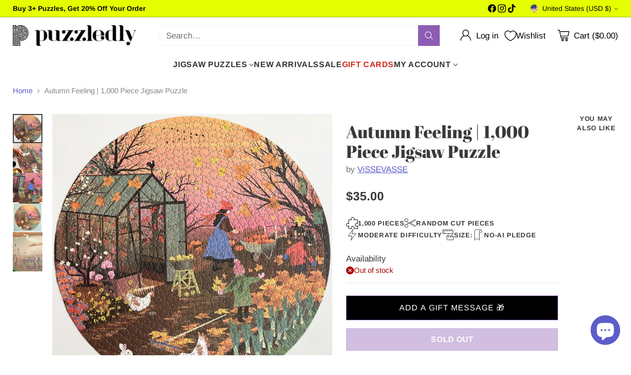

--- FILE ---
content_type: text/css
request_url: https://cdn.appmate.io/themecode/puzzledly/main/custom.css?v=1707907713673102
body_size: 26
content:
wishlist-link .wk-button{--icon-size: 23px;--icon-stroke-width: 1.4px;--icon-stroke: black;padding-left:13px;padding-right:9px}wishlist-link .wk-counter{--size: 17px}@media (max-width: 959px){wishlist-link .wk-button .wk-text{display:none}}wishlist-button-collection .wk-floating{z-index:10}wishlist-button-block .wk-button,wishlist-button-block .wk-button:hover{font-family:var(--font-button);font-weight:var(--font-weight-button);text-transform:none;text-transform:var(--font-button-text-transform, none);line-height:var(--line-height-button);letter-spacing:var(--font-button-letter-spacing);font-size:var(--font-size-button)}wishlist-page .wk-callout-cta{background:#8d5cb4!important;color:#fff;font-family:var(--font-button);font-weight:var(--font-weight-button);text-transform:none;text-transform:var(--font-button-text-transform, none);line-height:var(--line-height-button);letter-spacing:var(--font-button-letter-spacing);font-size:var(--font-size-button)}wishlist-page .wk-callout-cta:hover{background:#7b4aa2!important;border-color:#7b4aa2!important}wishlist-product-card .wk-cta-button,wishlist-product-card .wk-cta-button:hover,wishlist-product-card .wk-cta-button:disabled{background:#8d5cb4!important;color:#fff;font-family:var(--font-button);font-weight:var(--font-weight-button);text-transform:none;text-transform:var(--font-button-text-transform, none);line-height:var(--line-height-button);letter-spacing:var(--font-button-letter-spacing);font-size:var(--font-size-button)}wishlist-product-card .wk-cta-button:hover{background:#7b4aa2!important;border-color:#7b4aa2!important}


--- FILE ---
content_type: image/svg+xml
request_url: https://fluorescent.github.io/country-flags/flags/by.svg
body_size: 1377
content:
<svg xmlns="http://www.w3.org/2000/svg" id="flag-icons-by" viewBox="0 0 512 512">
  <defs>
    <clipPath id="by-a">
      <path fill-opacity=".7" d="M0 0h496v496H0z"/>
    </clipPath>
  </defs>
  <g fill-rule="evenodd" clip-path="url(#by-a)" transform="scale(1.032)">
    <path fill="#b20000" d="M0 0h992.1v329.5H0z"/>
    <path fill="#429f00" d="M0 329.5h992.1v166.6H0z"/>
    <path fill="#fff" d="M0 0h109.8v496H0z"/>
    <g fill="#b20000" stroke-width="1pt">
      <path d="M5.2 8.4h5.3v8.4H5.2zm15.7 0h15.7v8.4H21zM26.1 0h5.3v8.4H26zm26.2 0h5.2v8.4h-5.2zm21 8.4h15.6v8.4H73.2zM78.4 0h5.2v8.4h-5.2zM15.7 16.8h10.5v8.4H15.7zm15.7 0h10.5v8.4H31.4zm36.6 0h10.5v8.4H68zm15.7 0H94v8.4H83.8zm-73.2 8.4h10.4v8.4H10.5zm26.1 0h10.5v8.4H36.6zm26.2 0h10.4v8.4H62.8zm26.1 0h10.5v8.4H88.9zM99.4 8.4h5.2v8.4h-5.2zM5.2 33.6h10.5V42H5.2zm36.6 0h10.5V42H41.8zm52.4 0h10.4V42H94.2zM10.5 59h10.4v8.4H10.5zm5.2 8.4h10.5v8.4H15.7zm21-8.4H47v8.4H36.6zm-5.3 8.4h10.4v8.4H31.4zm-10.5 8.4h15.7V84H21zm5.2 8.2h5.3v8.5H26zm36.7-25.2h10.4v8.5H62.8zm5.2 8.5h10.5v8.4H68zm21-8.4h10.4v8.4H88.9zm-5.3 8.4H94v8.4H83.8zm-10.5 8.4H89V84H73.2zm5.3 8.3h5.2v8.5h-5.2zm-26.2-8.3h5.2V84h-5.2zM0 75.7h5.2V84H0zm104.6 0h5.2V84h-5.2zm-78.5 42h5.3v8.4H26zm-5.2 8.4h15.7v8.4H21zm-5.2 8.4h26.2v8.4H15.7zm62.8-16.8h5.2v8.4h-5.2z"/>
      <path d="M73.2 126.1H89v8.4H73.2zm-5.2 8.4h26.1v8.4H68zm5.2 42h26.2v8.5H73.2zM62.8 143h36.6v8.4H62.8zm-52.3 0H47v8.4H10.5zm5.2 42h15.7v8.5H15.7zm-5.2-8.3h26.1v8.4H10.5zm73.2-16.9h26.1v8.5h-26zM78.5 185h15.7v8.4H78.5zm-57.6 8.4h5.3v8.4h-5.3zm62.8 0h5.2v8.4h-5.2zM0 159.7h26.2v8.5H0zm47 16.9h15.8v8.4H47zm5.3 8.4h5.2v8.4h-5.2zm-15.7-25.3h36.6v8.5H36.6zm21-126H68V42H57.5zM47 42h15.7v8.4H47zm-5.3 8.4h10.5v8.4H41.8zm15.7 0H68v8.4H57.5zM0 42h10.5v8.4H0zm5.2 8.4h10.5v8.4H5.2zM99.4 42h10.4v8.4H99.4zM94 50.4h10.5v8.4H94.2zM0 126.1h5.2v8.4H0zm104.6 0h5.2v8.4h-5.2zm-57.5 67.3h15.7v8.4H47zm-5.3 8.4h10.5v8.4H41.8zm15.7 0H68v8.4H57.5zm-20.9 8.4h10.5v8.4H36.6zm26.2 0h10.4v8.4H62.8zm-31.4 8.4h10.5v8.4H31.4zm36.6 0h10.5v8.4H68zM26.1 227h10.5v8.4H26.1zm47.1 0h10.5v8.4H73.2zm-57.5 8.4h15.7v8.4H15.7zm62.8 0h15.7v8.4H78.5zm10.4-8.4h10.5v8.4H88.9zm5.3-8.4h10.4v8.4H94.2zm5.2-8.4h10.4v8.4H99.4zm-89 16.8H21v8.4H10.5zm-5.2-8.4h10.5v8.4H5.2z"/>
      <path d="M0 210.2h10.5v8.4H0zm21 33.6h5.2v8.4h-5.3zm62.7 0h5.2v8.4h-5.2zm-31.4-25.2h5.2v8.4h-5.2zm-15.7 25.2h5.2v8.4h-5.2zm31.4 0h5.2v8.4H68zm-15.7 0h5.2v8.4h-5.2zm-52.3 0h5.2v8.4H0zm104.6 0h5.2v8.4h-5.2zM52.3 126.1h5.2v8.4h-5.2zm-26.1-84h5.2v8.3h-5.2zm52.3 0h5.2v8.3h-5.2zM47 100.8h15.7v8.4H47zm-10.4 8.5h15.7v8.4H36.6z"/>
      <path d="M41.8 117.7h5.3v8.4h-5.3zm-10.4-16.8h10.5v8.4H31.4zm5.2-8.4h15.7v8.4H36.6zm5.2-8.4h5.3v8.4h-5.3zm15.7 8.4h15.7v8.4H57.5zm5.3-8.4H68v8.4h-5.2zm5.2 16.8h10.5v8.4H68zm-10.5 8.4h15.7v8.4H57.5zm5.3 8.4H68v8.4h-5.2zm20.9-16.8h10.5v8.4H83.7zm5.2-8.4h15.7v8.4H89zm10.5 8.4h10.4v8.4H99.4z"/>
      <path d="M89 109.3h15.6v8.4H89zm5.2 8.4h5.2v8.4h-5.2zm0-33.6h5.2v8.4h-5.2zM0 100.9h10.5v8.4H0zm5.2-8.4H21v8.4H5.2zm10.5 8.4h10.5v8.4H15.7z"/>
      <path d="M5.2 109.3H21v8.4H5.2zm5.3 8.4h5.2v8.4h-5.2zm0-33.6h5.2v8.4h-5.2zm-5.3 67.2h21v8.4h-21zm26.2 0h21v8.4h-21zm26.1 0h21v8.4h-21zm26.2 0h21v8.4h-21zm-41.9 16.8H68v8.5H41.8zm-36.6 0h26.2v8.5H5.2zm73.3 0h26.1v8.5H78.5zm26.1 33.7h5.2v8.4h-5.2zM0 201.8h5.2v8.4H0zm5.2 285.9h5.3v-8.5H5.2zm15.7 0h15.7v-8.5H21zm5.2 8.3h5.3v-8.3H26zm26.2 0h5.2v-8.3h-5.2zm21-8.3h15.6v-8.4H73.2zm5.2 8.3h5.2v-8.3h-5.2zm-62.8-16.8h10.5v-8.4H15.7zm15.7 0h10.5v-8.4H31.4zm36.6 0h10.5v-8.4H68zm15.7 0H94v-8.4H83.8zm-47-8.4H47v-8.4H36.6zm26 0h10.5v-8.4H62.8zm26.2 0h10.5v-8.4H88.9zm10.5 16.9h5.2v-8.5h-5.2zM5.2 462.4h10.5V454H5.2zm36.6 0h10.5V454H41.8zm52.4 0h10.4V454H94.2zm-83.7-25.2h10.4v-8.4H10.5zm5.2-8.4h10.5v-8.4H15.7zm21 8.4H47v-8.4H36.6zm-5.3-8.4h10.4v-8.4H31.4zm-10.5-8.4h15.7V412H21zm5.2-8.4h5.3v-8.4H26zm36.7 25.2h10.4v-8.4H62.8zm5.2-8.4h10.5v-8.4H68zm21 8.4h10.4v-8.4H88.9zm-5.3-8.4H94v-8.4H83.8zm-10.5-8.4H89V412H73.2zm5.3-8.4h5.2v-8.4h-5.2zm-26.2 8.4h5.2V412h-5.2zm-52.3 0h5.2V412H0zm104.6 0h5.2V412h-5.2zm-78.4-42h5.2v-8.5h-5.2z"/>
      <path d="M21 370h15.6v-8.5H21zm-5.3-8.5h26.2v-8.4H15.7zm62.8 16.8h5.2V370h-5.2zm-5.3-8.3H89v-8.5H73.2zm-5.2-8.5h26.1v-8.4H68zm5.2-42h26.2v-8.4H73.2zm-10.4 33.6h36.6v-8.4H62.8zm-52.3 0H47v-8.4H10.5zm5.2-42h15.7v-8.4H15.7zm-5.2 8.4h26.1v-8.4H10.5zm73.2 16.8h26.1V328h-26zm-5.2-25.2h15.7v-8.4H78.5zM0 336.3h26.2V328H0zm47-16.8h15.8v-8.4H47zm5.3-8.4h5.2v-8.4h-5.2zm-15.7 25.2h36.6V328H36.6zm21 126.1H68V454H57.5zM47 454h15.7v-8.4H47zm-5.3-8.4h10.5v-8.4H41.8zm15.7 0H68v-8.4H57.5zM0 454h10.5v-8.4H0zm5.2-8.4h10.5v-8.4H5.2zm94.2 8.4h10.4v-8.4H99.4zm-5.3-8.4h10.5v-8.4H94.2zM0 370h5.2v-8.4H0zm104.6 0h5.2v-8.4h-5.2zm-62.8-75.6h10.5V286H41.8zm15.7 0H68V286H57.5zM36.6 286h10.5v-8.4H36.6zm26.2 0h10.4v-8.4H62.8zm-31.4-8.5h10.4V269H31.4zm36.6 0h10.5V269H68zM26.1 269h10.5v-8.3H26.1zm47.1 0h10.5v-8.3H73.2zm-57.5-8.3h15.7v-8.5H15.7zm62.8 0h15.7v-8.5H78.5zm10.4 8.4h10.5v-8.5H88.9zm5.3 8.3h10.4v-8.3H94.2zm5.2 8.5h10.4v-8.4H99.4zm-89-16.8H21v-8.5H10.5zm-5.2 8.3h10.5v-8.3H5.2zM0 286h10.5v-8.4H0zm21-33.7h5.2v-8.4h-5.3zm31.3 25.3h5.2V269h-5.2zm0 92.5h5.2v-8.5h-5.2zm-26.1 84h5.2v-8.4h-5.2zm52.3 0h5.2v-8.4h-5.2zM47 395.2h15.7v-8.4H47zm-10.5-8.4h15.7v-8.4H36.6zm5.2-8.5H47V370h-5.3zm-10.4 16.9h10.4v-8.4H31.4zm5.3 8.4h15.7v-8.4H36.6zm5.2 8.4h5.3v-8.4h-5.3zm15.7-8.4h15.7v-8.4H57.5zm5.3 8.4H68v-8.4h-5.2zm5.2-16.8h10.5v-8.4H68zm-10.5-8.4h15.7v-8.4H57.5zm5.3-8.5H68V370h-5.2zm20.9 16.9H94v-8.4H83.8zm5.2 8.4h15.7v-8.4H89zm10.5-8.4h10.4v-8.4H99.4zm-10.5-8.4h15.7v-8.4H89zm5.3-8.5h5.2V370h-5.2zm0 33.7h5.2v-8.4h-5.2zM0 395.2h10.5v-8.4H0z"/>
      <path d="M5.2 403.6H21v-8.4H5.2zm10.5-8.4h10.5v-8.4H15.7zm-10.5-8.4H21v-8.4H5.2zm5.3-8.5h5.2V370h-5.2zm0 33.7h5.2v-8.4h-5.2zm-5.3-67.3h21v-8.4h-21zm26.2 0h21v-8.4h-21zm26.1 0h21v-8.4h-21zm26.2 0h21v-8.4h-21zM41.8 328H68v-8.4H41.8zm-36.6 0h26.2v-8.4H5.2zm73.3 0h26.1v-8.4H78.5zm26.1-33.6h5.2V286h-5.2zM0 294.3h5.2v-8.4H0zm47-42h5.3v8.3h-5.2zm10.5 0h5.3v8.3h-5.3zm0-16.9h5.3v8.4h-5.3zm-10.4 0h5.2v8.4h-5.2zm-36.6 227h10.4v8.4H10.5zm73.2-159.7h5.2v-8.4h-5.2zm-62.8 0h5.2v-8.4H21zm26.2-8.4h15.7v8.4H47z"/>
    </g>
  </g>
</svg>


--- FILE ---
content_type: text/javascript; charset=utf-8
request_url: https://florafield.bily.chat/main.js?z=JTdCJTIyZXhlY3V0ZWQlMjIlM0ElNUIlNUQlMkMlMjJjJTIyJTNBJTIybG9jYWxpemF0aW9uJTNEVVMlM0IlMjBjYXJ0X2N1cnJlbmN5JTNEVVNEJTNCJTIwX3Nob3BpZnlfeSUzRDRkZGRjYTBlLWIwNDctNDM4Zi1hZTlhLWRkYzM0NWM2MWU1ZiUzQiUyMF9zaG9waWZ5X3MlM0QxZWRmMmFjMy00YjBkLTRhMjYtOTc0Ni00MGI4YTYzZjJlZjAlM0IlMjBfX2tsYV9pZCUzRGUzMCUzRCUyMiUyQyUyMnQlMjIlM0ElMjJBdXR1bW4lMjBGZWVsaW5nJTIwYnklMjBWaVNTRVZBU1NFJTIwJTdDJTIwMSUyQzAwMCUyMFBpZWNlJTIwSmlnc2F3JTIwUHV6emxlJTVDbiVFMiU4MCU5MyUyMFB1enpsZWRseSUyMiUyQyUyMnglMjIlM0EwLjMyMDgyMDA5MzA3Mzk4MDg1JTJDJTIydyUyMiUzQTEyODAlMkMlMjJoJTIyJTNBNzIwJTJDJTIyaiUyMiUzQTcyMCUyQyUyMmUlMjIlM0ExMjgwJTJDJTIybCUyMiUzQSUyMmh0dHBzJTNBJTJGJTJGd3d3LnB1enpsZWRseS5jb20lMkZwcm9kdWN0cyUyRmF1dHVtbi1mZWVsaW5nLTEtMDAwLXBpZWNlLWppZ3Nhdy1wdXp6bGUlMjIlMkMlMjJyJTIyJTNBJTIyJTIyJTJDJTIyayUyMiUzQTI0JTJDJTIybiUyMiUzQSUyMlVURi04JTIyJTJDJTIybyUyMiUzQTAlMkMlMjJxJTIyJTNBJTVCJTVEJTdE
body_size: 3616
content:
try{(function(w,d){zaraz.debug=(px="")=>{document.cookie=`zarazDebug=${px}; path=/`;location.reload()};window.zaraz._al=function(en,eo,ep){w.zaraz.listeners.push({item:en,type:eo,callback:ep});en.addEventListener(eo,ep)};zaraz.preview=(eq="")=>{document.cookie=`zarazPreview=${eq}; path=/`;location.reload()};zaraz.i=function(pL){const pM=d.createElement("div");pM.innerHTML=unescape(pL);const pN=pM.querySelectorAll("script"),pO=d.querySelector("script[nonce]"),pP=pO?.nonce||pO?.getAttribute("nonce");for(let pQ=0;pQ<pN.length;pQ++){const pR=d.createElement("script");pP&&(pR.nonce=pP);pN[pQ].innerHTML&&(pR.innerHTML=pN[pQ].innerHTML);for(const pS of pN[pQ].attributes)pR.setAttribute(pS.name,pS.value);d.head.appendChild(pR);pN[pQ].remove()}d.body.appendChild(pM)};zaraz.f=async function(py,pz){const pA={credentials:"include",keepalive:!0,mode:"no-cors"};if(pz){pA.method="POST";pA.body=new URLSearchParams(pz);pA.headers={"Content-Type":"application/x-www-form-urlencoded"}}return await fetch(py,pA)};zaraz.ecommerce=async(er,es,et)=>{void 0!==es&&"object"==typeof es||(es={});es.__zarazEcommerce=!0;return await zaraz.track(er,es,et)};window.zaraz._p=async d$=>new Promise(ea=>{if(d$){d$.e&&d$.e.forEach(eb=>{try{const ec=d.querySelector("script[nonce]"),ed=ec?.nonce||ec?.getAttribute("nonce"),ee=d.createElement("script");ed&&(ee.nonce=ed);ee.innerHTML=eb;ee.onload=()=>{d.head.removeChild(ee)};d.head.appendChild(ee)}catch(ef){console.error(`Error executing script: ${eb}\n`,ef)}});Promise.allSettled((d$.f||[]).map(eg=>fetch(eg[0],eg[1])))}ea()});zaraz.pageVariables={};zaraz.__zcl=zaraz.__zcl||{};zaraz.track=async function(eu,ev,ew){return new Promise((ex,ey)=>{const ez={name:eu,data:{}};if(ev?.__zarazClientEvent)Object.keys(localStorage).filter(eB=>eB.startsWith("_zaraz_google_consent_")).forEach(eA=>ez.data[eA]=localStorage.getItem(eA));else{for(const eC of[localStorage,sessionStorage])Object.keys(eC||{}).filter(eE=>eE.startsWith("_zaraz_")).forEach(eD=>{try{ez.data[eD.slice(7)]=JSON.parse(eC.getItem(eD))}catch{ez.data[eD.slice(7)]=eC.getItem(eD)}});Object.keys(zaraz.pageVariables).forEach(eF=>ez.data[eF]=JSON.parse(zaraz.pageVariables[eF]))}Object.keys(zaraz.__zcl).forEach(eG=>ez.data[`__zcl_${eG}`]=zaraz.__zcl[eG]);ez.data.__zarazMCListeners=zaraz.__zarazMCListeners;
//
zarazData.c=d.cookie;
//
ez.data={...ez.data,...ev};ez.zarazData=zarazData;fetch("https://florafield.bily.chat/t.js",{credentials:"include",keepalive:!0,method:"POST",headers:{"Content-Type":"application/json"},body:JSON.stringify(ez)}).catch(()=>{
//
return fetch("https://florafield.bily.chat/t.js",{credentials:"include",method:"POST",headers:{"Content-Type":"application/json"},body:JSON.stringify(ez)})}).then(function(eI){zarazData._let=(new Date).getTime();eI.ok||ey();return 204!==eI.status&&eI.json()}).then(async eH=>{await zaraz._p(eH);"function"==typeof ew&&ew()}).finally(()=>ex())})};zaraz.set=function(eJ,eK,eL){try{eK=JSON.stringify(eK)}catch(eM){return}prefixedKey="_zaraz_"+eJ;sessionStorage&&sessionStorage.removeItem(prefixedKey);localStorage&&localStorage.removeItem(prefixedKey);delete zaraz.pageVariables[eJ];if(void 0!==eK){eL&&"session"==eL.scope?sessionStorage&&sessionStorage.setItem(prefixedKey,eK):eL&&"page"==eL.scope?zaraz.pageVariables[eJ]=eK:localStorage&&localStorage.setItem(prefixedKey,eK);zaraz.__watchVar={key:eJ,value:eK}}};for(const{m:eN,a:eO}of zarazData.q.filter(({m:eP})=>["debug","set"].includes(eP)))zaraz[eN](...eO);for(const{m:eQ,a:eR}of zaraz.q)zaraz[eQ](...eR);delete zaraz.q;delete zarazData.q;zaraz.spaPageview=()=>{zarazData.l=d.location.href;zarazData.t=d.title;zaraz.pageVariables={};zaraz.__zarazMCListeners={};zaraz.track("__zarazSPA")};zaraz.fulfilTrigger=function(fm,fn,fo,fp){zaraz.__zarazTriggerMap||(zaraz.__zarazTriggerMap={});zaraz.__zarazTriggerMap[fm]||(zaraz.__zarazTriggerMap[fm]="");zaraz.__zarazTriggerMap[fm]+="*"+fn+"*";zaraz.track("__zarazEmpty",{...fo,__zarazClientTriggers:zaraz.__zarazTriggerMap[fm]},fp)};zaraz._processDataLayer=pC=>{for(const pD of Object.entries(pC))zaraz.set(pD[0],pD[1],{scope:"page"});if(pC.event){if(zarazData.dataLayerIgnore&&zarazData.dataLayerIgnore.includes(pC.event))return;let pE={};for(let pF of dataLayer.slice(0,dataLayer.indexOf(pC)+1))pE={...pE,...pF};delete pE.event;pC.event.startsWith("gtm.")||zaraz.track(pC.event,pE)}};window.dataLayer=w.dataLayer||[];const pB=w.dataLayer.push;Object.defineProperty(w.dataLayer,"push",{configurable:!0,enumerable:!1,writable:!0,value:function(...pG){let pH=pB.apply(this,pG);zaraz._processDataLayer(pG[0]);return pH}});dataLayer.forEach(pI=>zaraz._processDataLayer(pI));zaraz._cts=()=>{zaraz._timeouts&&zaraz._timeouts.forEach(ej=>clearTimeout(ej));zaraz._timeouts=[]};zaraz._rl=function(){w.zaraz.listeners&&w.zaraz.listeners.forEach(ek=>ek.item.removeEventListener(ek.type,ek.callback));window.zaraz.listeners=[]};const eh=history.pushState.bind(history);history.pushState=function(...el){try{zaraz._rl();zaraz._cts&&zaraz._cts()}finally{eh(...el);setTimeout(zaraz.spaPageview,100)}};const ei=history.replaceState.bind(history);history.replaceState=function(...em){try{zaraz._rl();zaraz._cts&&zaraz._cts()}finally{ei(...em);setTimeout(zaraz.spaPageview,100)}};zaraz._c=bW=>{const{event:bX,...bY}=bW;zaraz.track(bX,{...bY,__zarazClientEvent:!0})};zaraz._syncedAttributes=["altKey","clientX","clientY","pageX","pageY","button"];zaraz.__zcl.track=!0;zaraz._p({"e":["(function(w,d){(function(){d.querySelectorAll(\"form#newsletter-footer\").forEach(pk=>{w.zaraz._al(pk,\"submit\",pl=>{zaraz.fulfilTrigger(\"5c36c893-7131-40fc-ae3e-465e2eb9e110\",\"470ac3c2-281e-4fe6-bd55-81206ea69892\")})});})();(function(){d.querySelectorAll(\"form#contact_form\").forEach(pk=>{w.zaraz._al(pk,\"submit\",pl=>{pk.checkValidity()&&zaraz.fulfilTrigger(\"b79739a3-8a43-4e69-a0ac-c6792aceebcb\",\"3d1c0012-7107-4d6c-bb57-9c0c95fe086e\")})});})();(function(){d.querySelectorAll(\"form.newsletter-form\").forEach(pk=>{w.zaraz._al(pk,\"submit\",pl=>{pk.checkValidity()&&zaraz.fulfilTrigger(\"f26d3bab-1b38-47af-a4bd-42370fccc986\",\"93881f2f-a46f-40a0-89f0-0e8390901a21\")})});})();;w.zarazData.executed.push(\"Pageview\");})(window,document)","(function(w,d){{\n    const fpPromise = import('https://openfpcdn.io/fingerprintjs/v4')\n    .then(FingerprintJS => FingerprintJS.load())\n    fpPromise\n      .then(fp => fp.get())\n      .then(result => {\n        const visitorId = result.visitorId\n        if (visitorId) {\n          const bilyId = 'fp_' + visitorId\n          localStorage.setItem('b_fp_id', bilyId)\n          zaraz.set('b_fp_id', bilyId)\n          if (window.location.hostname.includes('mamakana')) {\n            zaraz.set('sh_client_id', bilyId)\n            localStorage.setItem('sh_client_id', bilyId)\n          }\n        }\n      })\n  };{\n      function init() {\n        const existing = localStorage.getItem(\"sh_client_id\");\n        if (existing) {\n          zaraz.set(\"sh_client_id\", existing);\n        }\n        if (window.Shopify) {\n          zaraz.set(\"shop_url\", window.Shopify.shop);\n        }\n      }\n      function setCartToken() {\n        if (!window.Shopify) {\n          return;\n        }\n        function setValue(cart) {\n          try {\n            localStorage.setItem(\"__bcrtn\", cart.token);\n            zaraz.set(\"__bcrtn\", cart.token);\n          } catch (err) {}\n        }\n        const cartTokenExist = localStorage.getItem(\"__bcrtn\");\n        if (cartTokenExist) {\n          return;\n        }\n        fetch(\"/cart.json\").then(res => res.json()).then(result => setValue(result)).catch(err => {}).catch(err => {})\n      }\n      try {\n        setCartToken()\n        init()\n        console.log('init')\n      } catch (err) {}\n    };{zaraz.track(\"PageView\", {})};{\n    (function() {\n      // Check if already loaded\n      if (window.gtagReady) {\n        console.log('Google Tag Manager already loaded');\n        return;\n      }\n      \n      // Create and append the external script to head\n      const externalScript = document.createElement('script');\n      externalScript.async = true;\n      externalScript.src = \"https://www.googletagmanager.com/gtag/js?id=AW-661645740\";\n      externalScript.id = 'googleScript-AW-661645740';\n      \n      // Create and append the inline script to head\n      const inlineScript = document.createElement('script');\n      inlineScript.textContent = `\n        window.dataLayer = window.dataLayer || [];\n        function gtag(){dataLayer.push(arguments);}\n        gtag('js', new Date());\n        gtag('config', 'AW-661645740');\n        \n        // Signal that gtag is ready\n        window.gtagReady = true;\n        console.log('Google Tag Manager initialized successfully');\n      `;\n      \n      // Append both scripts to head\n      document.head.appendChild(externalScript);\n      document.head.appendChild(inlineScript);\n      console.log('Google Tag Manager script loading...');\n    })();\n  };{\n        setTimeout(() => {\n          console.log('Preparing to send PageView conversion event to Google Ads');\n          \n          const payload = {\"send_to\":\"AW-661645740\",\"value\":\"\",\"currency\":\"\",\"conversion_action_id\":\"6834733387\",\"currency_code\":\"\",\"shop\":\"puzzledly.myshopify.com\",\"event\":\"PageView\",\"em\":\"\",\"event_id\":\"\",\"external_id\":\"\",\"fn\":\"\",\"ln\":\"\",\"ph\":\"\",\"sh_client_id\":\"\",\"storeUrl\":\"puzzledly.myshopify.com\",\"zp\":\"\",\"cartZaraz\":\"\",\"country\":\"US\",\"ct\":\"Columbus\",\"st\":\"OH\",\"region\":\"Ohio\",\"timezone\":\"America/New_York\",\"user\":{},\"label\":\"En6bCMuCh7sZEKzTv7sC\"};\n          \n          function sendConversion() {\n            if (typeof gtag !== 'undefined' && window.gtagReady) {\n              gtag('event', 'conversion', payload);\n              console.log('PageView conversion event sent to Google Ads successfully');\n              console.log('Payload:', payload);\n              return true;\n            }\n            return false;\n          }\n          \n          // Try to send immediately\n          if (sendConversion()) {\n            return;\n          }\n          \n          console.log('Google Tag Manager not ready for PageView, waiting...');\n          \n          // Wait for gtag to be available\n          const checkGtag = setInterval(() => {\n            if (sendConversion()) {\n              clearInterval(checkGtag);\n            }\n          }, 100);\n          \n          // Timeout after 10 seconds\n          setTimeout(() => {\n            clearInterval(checkGtag);\n            if (!sendConversion()) {\n              console.error('Failed to send PageView conversion event: Google Tag Manager not available after 10000ms');\n            }\n          }, 10000);\n        }, 200)\n      };{(function(w,d){;d.cookie=unescape('cf_zaraz_client%3D%2Ccustom-mc-tracking-init_WqKO%3B%20Domain%3Dpuzzledly.com%3B%20Path%3D/%3B%20Max-Age%3D31536000')})(window, document)}})(window,document)"],"r":{}})})(window,document)}catch(e){throw fetch("https://florafield.bily.chat/t.js"),e;}

--- FILE ---
content_type: text/javascript; charset=utf-8
request_url: https://www.puzzledly.com/products/autumn-feeling-1-000-piece-jigsaw-puzzle.js
body_size: 1167
content:
{"id":8272395469022,"title":"Autumn Feeling | 1,000 Piece Jigsaw Puzzle","handle":"autumn-feeling-1-000-piece-jigsaw-puzzle","description":"\u003cp data-mce-fragment=\"1\"\u003e\u003cspan style=\"font-family: -apple-system, BlinkMacSystemFont, 'San Francisco', 'Segoe UI', Roboto, 'Helvetica Neue', sans-serif; font-size: 0.875rem;\"\u003eThe change of season from autumn to winter is always special. Just before the beautiful red, yellow and brown leaf’s fall from the trees and cover the ground, perfect for playing in. The birds heading south to warmer weather, while we, with red cheeks in the cold fresh air, finish the last harvest before heading back inside for the winter..\u003c\/span\u003e\u003cbr\u003e\u003c\/p\u003e\n\u003cul\u003e\n\u003cli\u003e\u003cspan data-mce-fragment=\"1\"\u003ePremium 1,000 piece puzzle\u003c\/span\u003e\u003c\/li\u003e\n\u003cli\u003e\u003cspan data-mce-fragment=\"1\"\u003eCompleted puzzle is 65 cm diameter\u003c\/span\u003e\u003c\/li\u003e\n\u003cli\u003e\u003cspan data-mce-fragment=\"1\"\u003e\u003cmeta charset=\"utf-8\"\u003e \u003cem\u003eThis product is FSC\u003csup data-mce-fragment=\"1\"\u003e®\u003c\/sup\u003e-certified. The FSC label is your guarantee that you can buy the paper product with a clear conscience. By choosing FSC-labelled products you are helping to protect our forests and the people and animals that live in them.\u003c\/em\u003e\u003c\/span\u003e\u003c\/li\u003e\n\u003c\/ul\u003e\n\u003cul\u003e\u003c\/ul\u003e","published_at":"2025-12-15T16:16:33-05:00","created_at":"2024-02-02T09:06:11-05:00","vendor":"ViSSEVASSE","type":"Jigsaw Puzzles","tags":["Flowers \u0026 Gardens"],"price":3500,"price_min":3500,"price_max":3500,"available":false,"price_varies":false,"compare_at_price":0,"compare_at_price_min":0,"compare_at_price_max":0,"compare_at_price_varies":false,"variants":[{"id":44753079107806,"title":"Default Title","option1":"Default Title","option2":null,"option3":null,"sku":"BP - ViSSEVASSE","requires_shipping":true,"taxable":true,"featured_image":null,"available":false,"name":"Autumn Feeling | 1,000 Piece Jigsaw Puzzle","public_title":null,"options":["Default Title"],"price":3500,"weight":726,"compare_at_price":0,"inventory_management":"shopify","barcode":"5713138301899","quantity_rule":{"min":1,"max":null,"increment":1},"quantity_price_breaks":[],"requires_selling_plan":false,"selling_plan_allocations":[]}],"images":["\/\/cdn.shopify.com\/s\/files\/1\/0279\/7325\/5307\/files\/0fe1588ee087953835b3a56b143495ab93496c1ad4e764dcbcbd0d97d3accaa2.jpg?v=1762463334","\/\/cdn.shopify.com\/s\/files\/1\/0279\/7325\/5307\/files\/c70319b91e8248b117b72f6dd5af17259f08060e49b8be60eda0105f8b93eccf.jpg?v=1706883063","\/\/cdn.shopify.com\/s\/files\/1\/0279\/7325\/5307\/files\/67127f3ca890478bbfa18169f8b8fe4769bcf1ccd6d215c9b423566fc5552571.jpg?v=1706883070","\/\/cdn.shopify.com\/s\/files\/1\/0279\/7325\/5307\/files\/6ffaa3f64e9de8e095edfc93df24b583fe93853ee0eb3c5640a3a48c5596af6d.jpg?v=1706883077","\/\/cdn.shopify.com\/s\/files\/1\/0279\/7325\/5307\/files\/393b053c5bf9b30d0e49129ee86a6b9a75931c445c557c729a5a91e655e26f56.jpg?v=1706883561"],"featured_image":"\/\/cdn.shopify.com\/s\/files\/1\/0279\/7325\/5307\/files\/0fe1588ee087953835b3a56b143495ab93496c1ad4e764dcbcbd0d97d3accaa2.jpg?v=1762463334","options":[{"name":"Title","position":1,"values":["Default Title"]}],"url":"\/products\/autumn-feeling-1-000-piece-jigsaw-puzzle","media":[{"alt":"The Autumn Feeling 1,000 Piece Jigsaw Puzzle by ViSSEVASSE is a round, FSC-certified puzzle featuring an autumn garden with a greenhouse, chickens, leafy ground, and two people tending plants at sunset under a colorful sky.","id":32999804436702,"position":1,"preview_image":{"aspect_ratio":1.01,"height":829,"width":837,"src":"https:\/\/cdn.shopify.com\/s\/files\/1\/0279\/7325\/5307\/files\/0fe1588ee087953835b3a56b143495ab93496c1ad4e764dcbcbd0d97d3accaa2.jpg?v=1762463334"},"aspect_ratio":1.01,"height":829,"media_type":"image","src":"https:\/\/cdn.shopify.com\/s\/files\/1\/0279\/7325\/5307\/files\/0fe1588ee087953835b3a56b143495ab93496c1ad4e764dcbcbd0d97d3accaa2.jpg?v=1762463334","width":837},{"alt":null,"id":32999804600542,"position":2,"preview_image":{"aspect_ratio":1.0,"height":609,"width":609,"src":"https:\/\/cdn.shopify.com\/s\/files\/1\/0279\/7325\/5307\/files\/c70319b91e8248b117b72f6dd5af17259f08060e49b8be60eda0105f8b93eccf.jpg?v=1706883063"},"aspect_ratio":1.0,"height":609,"media_type":"image","src":"https:\/\/cdn.shopify.com\/s\/files\/1\/0279\/7325\/5307\/files\/c70319b91e8248b117b72f6dd5af17259f08060e49b8be60eda0105f8b93eccf.jpg?v=1706883063","width":609},{"alt":null,"id":32999804829918,"position":3,"preview_image":{"aspect_ratio":1.0,"height":609,"width":609,"src":"https:\/\/cdn.shopify.com\/s\/files\/1\/0279\/7325\/5307\/files\/67127f3ca890478bbfa18169f8b8fe4769bcf1ccd6d215c9b423566fc5552571.jpg?v=1706883070"},"aspect_ratio":1.0,"height":609,"media_type":"image","src":"https:\/\/cdn.shopify.com\/s\/files\/1\/0279\/7325\/5307\/files\/67127f3ca890478bbfa18169f8b8fe4769bcf1ccd6d215c9b423566fc5552571.jpg?v=1706883070","width":609},{"alt":null,"id":32999805124830,"position":4,"preview_image":{"aspect_ratio":1.0,"height":609,"width":609,"src":"https:\/\/cdn.shopify.com\/s\/files\/1\/0279\/7325\/5307\/files\/6ffaa3f64e9de8e095edfc93df24b583fe93853ee0eb3c5640a3a48c5596af6d.jpg?v=1706883077"},"aspect_ratio":1.0,"height":609,"media_type":"image","src":"https:\/\/cdn.shopify.com\/s\/files\/1\/0279\/7325\/5307\/files\/6ffaa3f64e9de8e095edfc93df24b583fe93853ee0eb3c5640a3a48c5596af6d.jpg?v=1706883077","width":609},{"alt":null,"id":32999856242910,"position":5,"preview_image":{"aspect_ratio":0.75,"height":829,"width":622,"src":"https:\/\/cdn.shopify.com\/s\/files\/1\/0279\/7325\/5307\/files\/393b053c5bf9b30d0e49129ee86a6b9a75931c445c557c729a5a91e655e26f56.jpg?v=1706883561"},"aspect_ratio":0.75,"height":829,"media_type":"image","src":"https:\/\/cdn.shopify.com\/s\/files\/1\/0279\/7325\/5307\/files\/393b053c5bf9b30d0e49129ee86a6b9a75931c445c557c729a5a91e655e26f56.jpg?v=1706883561","width":622}],"requires_selling_plan":false,"selling_plan_groups":[]}

--- FILE ---
content_type: text/javascript; charset=utf-8
request_url: https://www.puzzledly.com/products/autumn-feeling-1-000-piece-jigsaw-puzzle.js
body_size: 1604
content:
{"id":8272395469022,"title":"Autumn Feeling | 1,000 Piece Jigsaw Puzzle","handle":"autumn-feeling-1-000-piece-jigsaw-puzzle","description":"\u003cp data-mce-fragment=\"1\"\u003e\u003cspan style=\"font-family: -apple-system, BlinkMacSystemFont, 'San Francisco', 'Segoe UI', Roboto, 'Helvetica Neue', sans-serif; font-size: 0.875rem;\"\u003eThe change of season from autumn to winter is always special. Just before the beautiful red, yellow and brown leaf’s fall from the trees and cover the ground, perfect for playing in. The birds heading south to warmer weather, while we, with red cheeks in the cold fresh air, finish the last harvest before heading back inside for the winter..\u003c\/span\u003e\u003cbr\u003e\u003c\/p\u003e\n\u003cul\u003e\n\u003cli\u003e\u003cspan data-mce-fragment=\"1\"\u003ePremium 1,000 piece puzzle\u003c\/span\u003e\u003c\/li\u003e\n\u003cli\u003e\u003cspan data-mce-fragment=\"1\"\u003eCompleted puzzle is 65 cm diameter\u003c\/span\u003e\u003c\/li\u003e\n\u003cli\u003e\u003cspan data-mce-fragment=\"1\"\u003e\u003cmeta charset=\"utf-8\"\u003e \u003cem\u003eThis product is FSC\u003csup data-mce-fragment=\"1\"\u003e®\u003c\/sup\u003e-certified. The FSC label is your guarantee that you can buy the paper product with a clear conscience. By choosing FSC-labelled products you are helping to protect our forests and the people and animals that live in them.\u003c\/em\u003e\u003c\/span\u003e\u003c\/li\u003e\n\u003c\/ul\u003e\n\u003cul\u003e\u003c\/ul\u003e","published_at":"2025-12-15T16:16:33-05:00","created_at":"2024-02-02T09:06:11-05:00","vendor":"ViSSEVASSE","type":"Jigsaw Puzzles","tags":["Flowers \u0026 Gardens"],"price":3500,"price_min":3500,"price_max":3500,"available":false,"price_varies":false,"compare_at_price":0,"compare_at_price_min":0,"compare_at_price_max":0,"compare_at_price_varies":false,"variants":[{"id":44753079107806,"title":"Default Title","option1":"Default Title","option2":null,"option3":null,"sku":"BP - ViSSEVASSE","requires_shipping":true,"taxable":true,"featured_image":null,"available":false,"name":"Autumn Feeling | 1,000 Piece Jigsaw Puzzle","public_title":null,"options":["Default Title"],"price":3500,"weight":726,"compare_at_price":0,"inventory_management":"shopify","barcode":"5713138301899","quantity_rule":{"min":1,"max":null,"increment":1},"quantity_price_breaks":[],"requires_selling_plan":false,"selling_plan_allocations":[]}],"images":["\/\/cdn.shopify.com\/s\/files\/1\/0279\/7325\/5307\/files\/0fe1588ee087953835b3a56b143495ab93496c1ad4e764dcbcbd0d97d3accaa2.jpg?v=1762463334","\/\/cdn.shopify.com\/s\/files\/1\/0279\/7325\/5307\/files\/c70319b91e8248b117b72f6dd5af17259f08060e49b8be60eda0105f8b93eccf.jpg?v=1706883063","\/\/cdn.shopify.com\/s\/files\/1\/0279\/7325\/5307\/files\/67127f3ca890478bbfa18169f8b8fe4769bcf1ccd6d215c9b423566fc5552571.jpg?v=1706883070","\/\/cdn.shopify.com\/s\/files\/1\/0279\/7325\/5307\/files\/6ffaa3f64e9de8e095edfc93df24b583fe93853ee0eb3c5640a3a48c5596af6d.jpg?v=1706883077","\/\/cdn.shopify.com\/s\/files\/1\/0279\/7325\/5307\/files\/393b053c5bf9b30d0e49129ee86a6b9a75931c445c557c729a5a91e655e26f56.jpg?v=1706883561"],"featured_image":"\/\/cdn.shopify.com\/s\/files\/1\/0279\/7325\/5307\/files\/0fe1588ee087953835b3a56b143495ab93496c1ad4e764dcbcbd0d97d3accaa2.jpg?v=1762463334","options":[{"name":"Title","position":1,"values":["Default Title"]}],"url":"\/products\/autumn-feeling-1-000-piece-jigsaw-puzzle","media":[{"alt":"The Autumn Feeling 1,000 Piece Jigsaw Puzzle by ViSSEVASSE is a round, FSC-certified puzzle featuring an autumn garden with a greenhouse, chickens, leafy ground, and two people tending plants at sunset under a colorful sky.","id":32999804436702,"position":1,"preview_image":{"aspect_ratio":1.01,"height":829,"width":837,"src":"https:\/\/cdn.shopify.com\/s\/files\/1\/0279\/7325\/5307\/files\/0fe1588ee087953835b3a56b143495ab93496c1ad4e764dcbcbd0d97d3accaa2.jpg?v=1762463334"},"aspect_ratio":1.01,"height":829,"media_type":"image","src":"https:\/\/cdn.shopify.com\/s\/files\/1\/0279\/7325\/5307\/files\/0fe1588ee087953835b3a56b143495ab93496c1ad4e764dcbcbd0d97d3accaa2.jpg?v=1762463334","width":837},{"alt":null,"id":32999804600542,"position":2,"preview_image":{"aspect_ratio":1.0,"height":609,"width":609,"src":"https:\/\/cdn.shopify.com\/s\/files\/1\/0279\/7325\/5307\/files\/c70319b91e8248b117b72f6dd5af17259f08060e49b8be60eda0105f8b93eccf.jpg?v=1706883063"},"aspect_ratio":1.0,"height":609,"media_type":"image","src":"https:\/\/cdn.shopify.com\/s\/files\/1\/0279\/7325\/5307\/files\/c70319b91e8248b117b72f6dd5af17259f08060e49b8be60eda0105f8b93eccf.jpg?v=1706883063","width":609},{"alt":null,"id":32999804829918,"position":3,"preview_image":{"aspect_ratio":1.0,"height":609,"width":609,"src":"https:\/\/cdn.shopify.com\/s\/files\/1\/0279\/7325\/5307\/files\/67127f3ca890478bbfa18169f8b8fe4769bcf1ccd6d215c9b423566fc5552571.jpg?v=1706883070"},"aspect_ratio":1.0,"height":609,"media_type":"image","src":"https:\/\/cdn.shopify.com\/s\/files\/1\/0279\/7325\/5307\/files\/67127f3ca890478bbfa18169f8b8fe4769bcf1ccd6d215c9b423566fc5552571.jpg?v=1706883070","width":609},{"alt":null,"id":32999805124830,"position":4,"preview_image":{"aspect_ratio":1.0,"height":609,"width":609,"src":"https:\/\/cdn.shopify.com\/s\/files\/1\/0279\/7325\/5307\/files\/6ffaa3f64e9de8e095edfc93df24b583fe93853ee0eb3c5640a3a48c5596af6d.jpg?v=1706883077"},"aspect_ratio":1.0,"height":609,"media_type":"image","src":"https:\/\/cdn.shopify.com\/s\/files\/1\/0279\/7325\/5307\/files\/6ffaa3f64e9de8e095edfc93df24b583fe93853ee0eb3c5640a3a48c5596af6d.jpg?v=1706883077","width":609},{"alt":null,"id":32999856242910,"position":5,"preview_image":{"aspect_ratio":0.75,"height":829,"width":622,"src":"https:\/\/cdn.shopify.com\/s\/files\/1\/0279\/7325\/5307\/files\/393b053c5bf9b30d0e49129ee86a6b9a75931c445c557c729a5a91e655e26f56.jpg?v=1706883561"},"aspect_ratio":0.75,"height":829,"media_type":"image","src":"https:\/\/cdn.shopify.com\/s\/files\/1\/0279\/7325\/5307\/files\/393b053c5bf9b30d0e49129ee86a6b9a75931c445c557c729a5a91e655e26f56.jpg?v=1706883561","width":622}],"requires_selling_plan":false,"selling_plan_groups":[]}

--- FILE ---
content_type: application/javascript
request_url: https://cdn.appmate.io/themecode/puzzledly/main/header-link.js?v=1707905016391644
body_size: -456
content:
export function inject({theme:e}){e.watch({selector:".header__cart-link"},t=>{t.insertBefore(e.createComponent("wishlist-link",{props:{showIcon:!0,showText:!0}}))})}


--- FILE ---
content_type: image/svg+xml
request_url: https://fluorescent.github.io/country-flags/flags/me.svg
body_size: 24032
content:
<svg xmlns="http://www.w3.org/2000/svg" id="flag-icons-me" viewBox="0 0 512 512">
  <path fill="#d3ae3b" d="M0 0h512v512H0z"/>
  <path fill="#c40308" d="M25.6 25.6h460.8v460.8H25.6z"/>
  <path fill="#b96b29" d="M367.4 251.8c3-.8 13.5-3.9 20.8-9.8 7.3-6 8.8-10.7 9.4-13.3.6-2.6.8-4.6-1-3.2-2 1.5-7.7 6-11.6 8.2a43 43 0 0 1-9.6 3.7c-2 .6-3.8 1-1.7.2 2-.8 8.6-3.1 13.7-8.2 5.1-5.2 9.2-12.8 9.3-17.6 0-4.7-.3-4.3-1.8-3.1-1.5 1.1-6.9 7.8-10 10.3a96 96 0 0 1-10.3 7.3c-2.4 1.4-5.8 3-1-.2 4.8-3.3 13.8-11 17.5-21 3.7-10 3-16 3-17-.1-1-1-3-1.8-1.1-.8 1.8-6.9 14-11.8 19.2-4.8 5.2-3.7 4.2-4.8 5-1 .8-3 2.3-.5-.6 2.3-3 7.2-9.7 9.7-16.5a54.9 54.9 0 0 0 3.3-17.3c0-3.9-1.6-9.2-2.4-10.8-.7-1.6-1.5-2.8-1.7-1s-4.2 13.8-6.3 19.6a74.9 74.9 0 0 1-7.1 13.7c-.8 1.2-3 3.8-.7-.6a82.6 82.6 0 0 0 7.5-29.4 47 47 0 0 0-2.8-22.3c-1.6-3.3-3.1-4.5-3.1-4.5s.3 8.3-2.2 20.3-6.1 18.2-6.1 18.2-1.5 1.8-.5-1.1c.7-2 2.2-6.2 2.8-13.4.7-7.5.8-16.1-1.4-23.4-2.4-8-6.5-12-6.5-12-1.2 11.4-1 26-5.2 38-.7-.7-1.8-2-2.2.7a67.3 67.3 0 0 1-7.4 20.6c-5.2 9.4-7.3 10.6-7.3 10.6l-1.6-3.5c-.7-1.3-1-2-2-.2-.8 1.7-3.7 8.3-10 15.6-6.3 7.2-9.8 10.8-9.6 16.2.2 5.5 3 8.3 6.9 10.7 3.8 2.5 4.5 3.9 3.9 6.8-.6 3-4 4-7 4.1-3 .1-6.7-.1-8 .6-1.3.8-1.4 2.7-2.8 4-1.3 1.4-1.9 2.1-3.1 2.3l-1 .2c-.4-14.4 5.2-20.8 5.2-20.8L291 217.7l-2.4 1.1a4.4 4.4 0 0 0-.4-.7 12 12 0 0 1-2.8-8.3c.8.1 2.3.7 3.8.4 1.4-.3.3-1.7-.1-3a27.6 27.6 0 0 1-.2-10.3s2.3 2.4 3.7 2.4c1.4 0 1.3-1.4 1.5-3a12 12 0 0 1 3.2-6.9s2.5 1.7 5.3 1.7c2.9 0 6.7-.7 9.7-3.6 3-3 3-3.6 3-3.6s5.6 2 10 2.2c4.2.2 8.8-.5 11-5 2.2-4.6-.6-8.8-1.1-9.5-.5-.7-2-1.3-2 0s.1 4.7-2.5 6.4c-2.6 1.7-4.6 1.6-7.1.8a21.8 21.8 0 0 0-14-.3c.2-.2 3.4-3.5 6.6-4.5 3.2-1 5.1.4 6.2 1.6 1 1.3 2 3.4 2.8.4.9-3 .4-6.4-1-8.6a8 8 0 0 0-7.7-3.2c-3.1.3-4.3.8-4.3.8s-1.6-4.6-5.7-5.4c-5-1-10.5.8-14.8 3.2 0 0-3.4.8-6.8-.2a22.4 22.4 0 0 1-5.9-2.9 301.9 301.9 0 0 1 1.2-3.7l2-.7c1-.4.8-.8 1-1.6.1-.9-2-2.4-2-2.4s-.3-2.6 3.1-4.3l3-1.5s2 .3 2.9-.2c.8-.6.8-1 .8-1s1.5-.5 2-1.4c.6-1 .7-2.2.3-3.3-.4-1-1-1.3-.4-1.8a4.5 4.5 0 0 0 1.2-2.5v-1s1.2-.5 1.1-2.3c0-1.7-1-2.4-1.6-2.6l-.9-.1s0-1.1-1-2.5c-.9-1.4-1.5-2-1.5-2s.7-.5.3-1.7a3.1 3.1 0 0 0-2-2.1c-.7-.3-1.6 0-1.6 0l-4-2.3-1.5-.8s0-1.1-.5-1.7c-.4-.6-1.5-.9-2-.9-.6 0-1.2.3-1.2.3s-4.5-1.1-6.4-1.4c-1.9-.3-2-.5-2-.5s-4-1.9-5.5-2.2l-2-.5s1.6-2 1.7-4.2a6.3 6.3 0 0 0-3-5.4l-1.7-.8V99l3 .3.2-4.8-3 .4.5-3h-6.2l.5 2.9-3-.2.3 4.8 3-.4-.2 1.8s-1.1.2-2.1.9a5.7 5.7 0 0 0-2.9 5.1 9.2 9.2 0 0 0 1.5 4.3l-2 .4c-1.5.3-5.6 2.2-5.6 2.2s0 .2-2 .5l-6.3 1.4s-.6-.3-1.2-.3c-.5 0-1.6.3-2 .9-.5.6-.5 1.7-.5 1.7l-1.6.8-4 2.3s-.8-.3-1.6 0a3.1 3.1 0 0 0-2 2.1c-.3 1.2.3 1.7.3 1.7s-.6.6-1.5 2-1 2.5-1 2.5l-.9.1c-.5.2-1.5.9-1.5 2.6-.1 1.8 1 2.2 1 2.2l.1 1c0 1 .6 2.1 1.1 2.6.6.5 0 .7-.3 1.8a4 4 0 0 0 .2 3.3c.6.9 2 1.4 2 1.4s0 .4.9 1c.8.5 2.8.2 2.8.2s-.4-.3 3 1.4c3.4 1.8 3.1 4.4 3.1 4.4s-2 1.5-2 2.4c.2.8 0 1.2 1 1.6l2 .7 1.2 3.7c-1.3.9-3.5 2.3-5.8 3-3.4 1-6.8.1-6.8.1a22.5 22.5 0 0 0-14.8-3.2c-4.1.8-5.8 5.4-5.8 5.4s-1.1-.5-4.3-.8a8 8 0 0 0-7.6 3.2 11.1 11.1 0 0 0-1 8.6c.8 3 1.7 1 2.8-.4 1-1.2 3-2.6 6.2-1.6a19 19 0 0 1 6.5 4.5s-.5-.4-4-.9c-4-.5-7.4.4-10 1.2-2.4.8-4.4.9-7-.8-2.7-1.7-2.6-5.1-2.6-6.4 0-1.3-1.4-.7-1.9 0s-3.3 4.9-1.1 9.4c2.2 4.5 6.8 5.3 11 5 4.4-.2 10-2.2 10-2.2s0 .8 3 3.7c3 2.9 6.8 3.6 9.6 3.6s5.3-1.7 5.3-1.7a12 12 0 0 1 3.3 7c.2 1.5 0 3 1.5 3s3.6-2.5 3.6-2.5l.4 2.4c.2 1.7-.1 6.5-.5 7.8-.4 1.4-1.5 2.8 0 3 1.3.4 2.9-.2 3.7-.3a12 12 0 0 1-2.8 8.3 4.8 4.8 0 0 0-.4.7 57.5 57.5 0 0 1-2.3-1.1L205.6 236s5.6 6.4 5.3 20.9v-.1a20.7 20.7 0 0 1-1.2-.2c-1.2-.2-1.8-1-3.1-2.3-1.3-1.3-1.4-3.2-2.8-4-1.3-.8-5-.5-8-.6-3 0-6.4-1.1-7-4-.5-3 .1-4.4 4-6.9 3.8-2.4 6.6-5.2 6.8-10.7.2-5.4-3.3-9-9.6-16.2-6.3-7.3-9.2-13.9-10-15.6-1-1.7-1.3-1-2 .2l-1.6 3.5s-2-1.2-7.2-10.6a67.2 67.2 0 0 1-7.5-20.7c-.4-2.6-1.4-1.3-2.2-.6-4.2-12-4-26.7-5.1-38 0 0-4.2 4-6.6 12a63.8 63.8 0 0 0-1.4 23.4c.6 7.2 2.1 11.5 2.8 13.4 1 2.9-.5 1.1-.5 1.1s-3.6-6.3-6-18.2c-2.6-12-2.3-20.3-2.3-20.3s-1.4 1.2-3.1 4.5a47 47 0 0 0-2.8 22.3c.6 12.2 5.1 25 7.5 29.4 2.4 4.4.2 1.8-.7.5-.8-1.2-5-7.8-7.1-13.6A242 242 0 0 1 128 165c-.3-1.8-1-.6-1.8 1s-2.4 7-2.4 10.8a54.9 54.9 0 0 0 3.3 17.3 68.1 68.1 0 0 0 9.8 16.5c2.3 3 .5 1.4-.6.6s0 .1-4.8-5a98.3 98.3 0 0 1-11.8-19.2c-.8-1.9-1.7.1-1.7 1.2-.1 1-.8 6.9 2.9 16.9a48.8 48.8 0 0 0 17.6 21c4.8 3.2 1.3 1.6-1.1.2A96 96 0 0 1 127 219c-3-2.5-8.4-9.2-9.9-10.3-1.5-1.2-1.8-1.6-1.7 3.2 0 4.7 4 12.3 9.2 17.4 5 5.2 11.7 7.5 13.7 8.3 2 .8.4.4-1.7-.2a42.9 42.9 0 0 1-9.6-3.7c-3.9-2.2-9.6-6.7-11.5-8.2-1.9-1.4-1.6.6-1 3.2.5 2.5 2 7.3 9.3 13.3 7.4 6 17.8 9 20.8 9.8 3 .9.9.9.9.9l-7.3-1.5c-6-1.4-15.3-6.2-17.8-7.8-2.5-1.5-2.8-2.1-2.5 1.2.3 3.3 3.9 10.3 9.5 13.6a53 53 0 0 0 18.3 5.1c2.6.2 2 .5.8.6a55.1 55.1 0 0 1-20.6-3.5 32 32 0 0 1-.5-2.1c-.2-1.3-.9-1-1.3-.8-.4.3-.6.5-2 1.2s-1.5-.1-1.5-.6l-.4-3.1c0-1-.5-1-1.2-.7l-5 2c-1 .6 0 1.5.6 2.6a157 157 0 0 0 1.5 2.8l-3.8 1c-1 .2-.7.9-.4 1.5l2 4.9c.4 1 1.2.4 1.2.4l3-1.8 1 4c-.1 0-1.4.3-2.9 1.3s-1 2.4.7 2.9c1.8.5 3.8 1.4 6.1 5.6 2.3 4.1 2.9 11.6 4.3 23.4 1.4 11.8 9 17.8 10 18.5 1 .8.4 1.4.4 1.4s-1 1.5-.6 3.7a5.7 5.7 0 0 0 3.5 4c1 .4.8 1.5.8 1.5s-.6 2.5 0 7c.5 4.7 4.2 9.9 5.3 10.8 1 .8 1 1.3 1 1.7-.2.3-.9 0-2.1 1-1.3 1-2.7 2.3-3.6 4-.9 1.6-.6 2.5-.3 4.7.3 2.3 3.6 4.3 3.6 4.3s-.6.1-.8 1.8c-.1 1.6 1 3.4 2.6 4.6 1.4 1.2 4.2 1.8 4.2 1.8l.4 2.4c.2 1 2 2 3.2 2.6 1.2.6 3.5.3 4.4-.2 1-.4 1.7.1 2.2 1 .6 1 .4 4.7.4 6.2s-.9 3-.4 3.8c.6.7 2 .2 3.4-.6s1.7-.2 3 .6 3.3 1.6 3.8 1.5c.5 0 .3-1.4.3-2.5 0-1.2.2-3.7.7-4 .2-.2 2.4-.4 4-1 .9-.4 1.8-.7 2-1.5 0-.7-1.1-.7-3.6-2-2.4-1.3-2.8-2-4.4-3-1.5-1-.8-1.4-.8-1.9 0-.4.7-1 1-1.5.3-.6.2-2 .2-2l1.8-1.9c.6-.7 1.4-1.7 2.2-2.4.8-.6 2-3.8 2.9-4.9.8-1 2.6-2.1 3.7-3.5s4-3.7 5.8-4.8c1.7-1.2 6.3-3.3 6.3-3.3s-.1 2.7 1 4c1.3 1.4 2.8-1 8-4.7s9.3-5 9.3-5l2.5 3.5c1.4 1.7 2.7-.1 9.1-9 5-7 11.8-13.4 14.4-15.8l1.4.6-.4 1.2c-.6 1.8-1.5 3-2.8 5.6-1.2 2.5-3.2 3.1-5.4 6.6a16.8 16.8 0 0 0-2.7 9.3c-.2 3.6 1.8 4.3 1.8 4.3s-3.3 3.2-4.2 5.5c-1 2.4-1.5 7.2-1.5 7.2s-.5.2-1.7 2.6c-1.2 2.5-3.3 2.8-6.4 6-3.1 3-6.6 4.4-8.2 5.3-1.6 1-1.2 2-.7 3.2.4 1.2 2.6 2.5 5.2 3.4 2.6 1 3.5.6 5.2.6 1.8-.1.4 1.3-.3 2-.8.8-1.7 3.3-1.6 6.2.2 2.9 2.3 2.2 5 1.8 2.6-.5 5.7-1.8 5.7-1.8l-.3.8c-.3.8-.4 1.4-.4 3.7 0 2.3.3 3.4 1 4 .7.6 2-.7 3-1 .9-.3 2.5-1.2 4.9-1.7 2.3-.6 3.2-1.6 3.2-1.6s-.6.7-.7 2.4a18.8 18.8 0 0 0 .3 5.4 10 10 0 0 0 3 4.6c1.6 1.5 2 .8 3.2-1 1.2-1.9 3.6-4.2 3.6-4.2l1.8 5.8c1.6 5.2 6.9 9.5 6.9 9.5s5.3-4.3 6.9-9.5l1.8-5.9s2.4 2.4 3.6 4.2c1.2 1.9 1.5 2.5 3.1 1a10 10 0 0 0 3-4.5c.4-1.4.5-3.8.4-5.4-.2-1.7-.8-2.4-.8-2.4s.9 1 3.3 1.6c2.3.5 4 1.4 4.9 1.7 1 .3 2.3 1.6 3 1 .6-.6 1-1.7 1-4a9 9 0 0 0-.5-3.7l-.3-.8s3.1 1.3 5.8 1.8c2.6.4 4.8 1 5-1.8a11 11 0 0 0-1.6-6.2c-.8-.7-2.2-2.1-.4-2 1.8 0 2.7.4 5.2-.6 2.6-1 4.8-2.2 5.3-3.4.4-1.3.9-2.2-.8-3.2-1.6-1-5-2.3-8.1-5.4-3.1-3-5.3-3.4-6.5-5.9-1.1-2.4-1.6-2.6-1.6-2.6s-.6-4.8-1.5-7.2c-1-2.3-4.2-5.5-4.2-5.5s2-.7 1.8-4.3c-.3-3.5-.6-5.9-2.8-9.3-2.2-3.5-4.1-4-5.4-6.6s-2.2-3.8-2.8-5.6a33.8 33.8 0 0 0-.3-1.2 152.2 152.2 0 0 1 1.9-.8c2.5 2.4 9.3 8.8 14.4 15.9 6.4 8.9 7.6 10.7 9 9 1.5-1.8 2.6-3.5 2.6-3.5s4 1.3 9.2 5c5.2 3.7 6.8 6 8 4.8.6-.8.7-2 .8-2.8l6.5 2a111.5 111.5 0 0 1 6 2.4c4.6 2 5.1 3 8.7 5.8 3.7 2.9 8.8 2.6 13.7 1.1 4.9-1.5 17.8-5.8 23-8 5.3-2.3 9-4.2 9.5-5.3a16.6 16.6 0 0 0 1.2-5c0-1-1.2-2.6-1.6-2.9-.3-.2-.2-1 0-1.7 0-.7-.3-2.6-1.1-3.5-.8-1-.7-1.2-.6-3.8a16 16 0 0 0-9-14.2s-.2-.7-.6-1c-.4-.4-1.2-.7-1.2-.7v-3.8c0-.6.4-.6.7-.4.4.2 1 1 1.9 1.2.8.2 1.4-.4 1.6-1.4.1-1 .9-3 1.2-4 .3-1 0-1.1-.5-1.2-.4-.2-1.7-.3-2.3-.4-.6-.2-.6-.2-.5-.6l1.2-2c.8-1.3 0-1.3-.7-1.6a62.3 62.3 0 0 0-5.2-1.5c-1-.1-1.2.7-1.2 1v3c.1.6-.5.4-.9.2l-1.8-1.2c-.7-.5-1.2 0-1.4.7l-1.3 4.6c-.3 1-.2 1.6.2 1.8h3c1 0 .5.5.5.5l-1.5 2.5c-.3.7-1 .8-1.8.8h-2.2s-5.7.2-9.8 3.3a17.4 17.4 0 0 0-6 7.1c-.6 1.5-1.3 1.2-2 1.7-.6.6-2.4 2.5-2.4 3.6 0 1.2.4 1.8-1.4 3-1.8 1.2-3.3 6.3-.8 9 2.4 2.6 3.4 5.2 4.1 6.5.7 1.3 0 1.8-.6 1.8a273.5 273.5 0 0 1-12.2-9c-2.4-1.7-.7-1.5-.7-1.5s.6 0 2-.5c1.5-.6 1.7-1.4.3-1.8-1.4-.5-4.2-2-5-2.8-.6-.7-1-1.5.4-2.3 1.4-.7 4.5-2.7 2-3.4l-7.6-1.8c-2.4-.7-2.6-1.4-2.6-1.4l1.5-2.2s1.3-1.8-.2-2c-1.5-.2-5-.7-8.3-2a20 20 0 0 1-12-13.5v-.1c1.3 2.4 4.1 6.9 8.4 7 5.8.2 6.5-1.6 5.1-3.5-1.3-2-2.8-3.7-3.2-4.2-.4-.6-.5-1.4 1 0 1.6 1.5 4.5 6.4 13.2 5.8 8.8-.6 8.8-2.3 8.8-2.8 0-1.7-1.8-2-2.9-3-.5-.5-.8-1.3 1-.7 1.7.7 6 1.5 12 .2 2.3-.5 8.5-3.2 9-6.3 0 0-3.8-.2-6.6-1.4-2.7-1.2-4.4-2.1-1.5-1.6 3 .6 8.6 1.8 13.6.1 2.9-1 6.7-3.3 6.7-7.6 0 0-5.4-1.2-7.4-1.9S355 288 355 288s7.8 2.4 14.8-1.1c7-3.6 7.3-8.5 7.3-9.6 0-1.1-.2-1.5-.2-1.5s-6.4 1.6-11.1 1.5c-4.8 0-6.3-.4-6.3-.4s13.4-.4 20-4.5c6.8-4.1 7.2-12.2 7.2-12.2s-7.6 2.7-12.4 3.3a55 55 0 0 1-8.9.4c-1.1 0-1.8-.4.8-.6 2.6 0 12.7-1.8 18.4-5a21.7 21.7 0 0 0 9.4-13.7c.4-3.3 0-2.7-2.5-1.2a76.6 76.6 0 0 1-25 9.3s-2.4-.1.6-1zm-240.1 15.4-2.7 1.5-1.4-2.8c-.2-.7-.1-1 .3-1l2.3-.4h.4l1.2 2.6h-.1zm81.9 48a22 22 0 0 1-9.4 7.6c-3.2 1.4-6.8 1.8-8.2 2-1.5.3-.3 2-.3 2l1.6 2.3s-.2.6-2.6 1.3c-2.4.7-5.2 1.2-7.7 1.9-2.4.6.7 2.6 2 3.4 1.5.7 1.1 1.5.4 2.3a18 18 0 0 1-4.9 2.7c-1.4.5-1.2 1.2.2 1.8 1.4.6 5.3 1.3 5.3 1.3l-2.5 2c-2.3 1.7-6.5 3-9.2 3-2.7.2-7 .4-12.6.1l-6-.3-.6-4.6a23 23 0 0 0-3.3-8.3l-4-5.3.3-1.6c.2-1 0-1.9-.5-3.5-.7-1.7-3.9-4.1-3.9-4.1l-.1-3.5c0-1.7-1.2-8.2-2.2-11.3-1-3-6-11.1-8.3-15a42 42 0 0 1-4.6-21l.5-1.3a13.8 13.8 0 0 0 3.7 3.3c6.7 4 20 4.5 20 4.5s-1.4.4-6.1.4c-4.8 0-11.2-1.5-11.2-1.5s-.2.3-.2 1.5.3 6 7.3 9.6c7 3.5 14.8 1 14.8 1s-.7.6-2.6 1.3a86.7 86.7 0 0 1-7.4 1.9c0 4.3 3.7 6.6 6.6 7.6 5 1.7 10.7.5 13.6 0 2.9-.6 1.3.3-1.5 1.5-2.7 1.2-6.7 1.4-6.7 1.4.6 3.1 6.8 5.8 9.2 6.3 5.9 1.3 10.2.5 12-.2 1.8-.6 1.4.2.9.7-1 1-2.9 1.3-2.9 3 0 .5 0 2.2 8.8 2.8s11.7-4.3 13.2-5.7c1.5-1.5 1.4-.7 1-.1-.3.5-1.9 2.3-3.2 4.2-1.3 1.9-.7 3.7 5.2 3.5 4.3-.1 7-4.7 8.3-7l.3.4a55.1 55.1 0 0 1-2.5 5.6zM280 125l-1.2-2.2s3.3 1.5 5.3 3.8c2 2.2 1.9 3.4 2.2 4.5.3 1 0 3-.3 5-.3 1.8-.3 3 0 3.7l.8 1s-1.5.3-2.9.9c-1.3.5-3.1 1-4.1.2-1-.9-1.3-1.4-.7-2 .6-.5 3-1.2 3.3-5.2.3-4-1.6-8.2-2.4-9.7zm-18 11c.7-2 1-3.8.4-7.7-.4-3.3-1-6.1-1.2-9.7 0 0 2.4.6 6 3.8 3.4 3.2 4.2 6.5 4.2 8 0 1.7-.8 3.7-1 5.2s.5 3 .5 3-1.3.5-2.5 1.3-2 1.3-3.7 1.2c-1.8 0-2.8-.9-3.9-1.4-1-.6-1.7-.7-1.7-.7s2-1.1 2.8-3zm-17.2-13.6a15 15 0 0 1 6-3.8c-.2 3.6-.8 6.4-1.3 9.7-.6 4-.3 5.8.5 7.7.7 1.9 2.8 3 2.8 3l-1.7.7c-1 .5-2 1.3-3.9 1.4-1.7.1-2.5-.4-3.7-1.2-1.2-.8-2.5-1.3-2.5-1.3s.6-1.4.5-3c-.1-1.5-1-3.5-1-5.1 0-1.6.8-5 4.3-8.1zM232.2 142c-1 .8-2.8.3-4.2-.2-1.4-.6-2.9-1-2.9-1l.8-1c.3-.6.3-1.8 0-3.6-.3-2-.5-4-.3-5 .3-1.1.3-2.3 2.3-4.5 2-2.3 5.2-3.8 5.2-3.8L232 125c-.8 1.5-2.7 5.6-2.4 9.7.3 4 2.7 4.7 3.3 5.2.6.6.4 1.2-.6 2zm46.8 33.7c-3.5 2-5.5 1.5-5.3 3 .1 1.3 3.2 2.4 3.2 2.4s-3.2 3.4-5.6 5c-2.5 1.5-5.4 2.5-5.4 2.5s-1 .1-.4 1.7a5.8 5.8 0 0 0 2.3 3l1.2.6s-4.3 4.6-6.2 6.1a16.3 16.3 0 0 1-4.5 2.6c-1.6.7-.8 3.2-.4 4.3a5.7 5.7 0 0 0 2.4 3c.8.2 1 .7.1 2.3l-4.4 6-4.4-6c-1-1.6-.7-2.1 0-2.4.8-.2 2.1-1.7 2.5-2.9.3-1 1.1-3.6-.4-4.3a16.2 16.2 0 0 1-4.5-2.6c-2-1.5-6.3-6-6.3-6l1.2-.7a5.8 5.8 0 0 0 2.4-3c.5-1.6-.5-1.7-.5-1.7s-2.8-1-5.3-2.5c-2.5-1.6-5.7-5-5.7-5s3.1-1 3.3-2.5c.1-1.4-1.8-1-5.3-2.9s-4.6-4.3-4.6-4.3 4-1.3 6-5.4a7 7 0 0 0 .8-3.8h.2c6.4 2.2 13.9 3 20.6 3 6.7 0 14.2-.8 20.6-3h.2c-.1 1.1 0 2.4.8 3.8 2 4 6 5.4 6 5.4s-1.2 2.4-4.6 4.3z"/>
  <path fill="#d4af3a" d="M300 253.6c0-10.9 5-17.7 5-17.7l-13.7-15.6c-12.9 5-24.8 5.3-35.3 0-10.6 5.3-22.4 5-35.4 0L207 236s5 6.8 5 17.7-2 19-3.3 24.2c-1.2 5.2-2.2 15 .6 22 2.7 7 5.7 13.2 17.8 18.2 12 5.1 18.4 7.7 22.6 11.2 4.2 3.6 6.3 6.4 6.3 6.4s2.1-2.9 6.3-6.4c4.2-3.4 10.5-6 22.6-11.2 12-5 15-11.2 17.9-18.2 2.8-7 1.7-16.8.5-22s-3.3-13.3-3.3-24.2z"/>
  <path fill="#b96b29" d="M295.7 258a30.3 30.3 0 0 1 4.3-19.4L288.3 225c-9 5-21.4 4.3-32.3-.7-10.8 5-23.3 5.7-32.2.7L212 238.6s6 9.1 4.3 19.5c-1.7 10.3-5.4 26.8-4.5 33.4 1 6.7 5.7 14.5 10.5 18.5a61 61 0 0 0 17.2 9.4 49.3 49.3 0 0 1 12.5 7.2c2.4 1.8 4 3.4 4 3.4s1.5-1.6 3.9-3.4c2.3-1.8 7.3-5.4 12.4-7.2a61.5 61.5 0 0 0 17.3-9.3 33 33 0 0 0 10.4-18.6c1-6.7-2.7-23-4.4-33.4z"/>
  <path fill="#1d5e91" d="M294.6 259.3a34.6 34.6 0 0 1 3.3-20.2l-10.5-11.7c-8.8 4.6-19.6 3.4-31.4-.7-11.7 4-22.5 5.3-31.4.7l-10.5 11.7s5 9 3.4 20.2c-1.7 11.2-4.3 23.9-3.8 31.3 0 .5 0 1 .2 1.6h9.5s.6-.7 1.6-1.1c1.1-.5 1.4-.8 1.4-.8s.2-2 1.4-2.3c1.1-.4 1.6-.4 2.1-.4s.8-.1 1.4-.7 2-2 2.7-3.9c.7-1.9 1-2.7 1-4s.5-3.2.5-3.2-.2-.6-1.2-.3c-1 .4-1.1-.6-1.2-1.6-.1-1 0-2.9.5-3.8l.8-1.2-.4-1.6s-6.1 1.3-7.2-3.5c-1-4.7-1.2-7-1.4-7.5-.1-.5-.3-.7-1.1-.7s-2.5-.5-3.8-3c-1.2-2.4-1.3-3.4-1-4.4.4-1 1-.6 1.3-.3.2.3 1.8 2.7 2.5 2 .6-.6.3-.6-.6-2.5-1-1.8-.6-2.4-.5-3.3 0-1-.3-2.2-.3-2.7s.5-.9 1-.6a4 4 0 0 1 1.4 1c.2.2.3.7.9.4.5-.3.2-2 .2-2.5 0-.6.6-1 1.4-.6a2.4 2.4 0 0 1 1.2 2c0 .6 0 1.1.4 1.1.3 0 .7-.9.7-1.5s.4-1.5 1-.7.7 1.8.5 3c-.2 1.2.2.6-.2 2.6s-.6 3-.5 4.5c0 1.5 0 2.4.8 4.2.8 2 1.4 4.1 2.8 4.2h1.8s1.6-3 2.8-3.8c1.2-.7 3-.8 4.2-1 1.2 0 1.7-.4 1.7-.7 0-.3-.4-.4-1.9-.6-1.4-.2-2.7-.6-2.7-1.7s.2-2.1-.7-2.2c-1 0-3.4-.8-4.2-2.4-.9-1.5-.7-1.9-.6-2.7.1-.9 1.2-2.6 2-1s1.1 1.8 1.7 2.2c.6.3 1.4.4 1-.7a5.4 5.4 0 0 1-.5-2.6c0-.8.6-1.2 1.3-1.3l3.6-1 1.1-.3s.1-.7 1.4-1.1a9.5 9.5 0 0 1 3.2-.5c1 0 1.6.2 2.9-.4a6 6 0 0 1 3-.7 4 4 0 0 1 2.1.8c.6.4.4 1 .4 1.5s.1.8 1 .8c.8 0 1.6 0 2.4.4s2 .7 1.2 1.6c-.7.8-.7 1.8-1.2 1.8-.4 0-.4.4-.6.7-.2.3-.3.6.2.9.5.3.5.6 1.2 1.3s1.8 1.3.7 2.4c-1 1-3 2-3 2s-1 .4.2 1.2c1.3.6 1.8 2.1 2.3 2.4l1.2.8c.3.1.2 1.2.2 1.2l-1.5.8c-1 .3-1.9.7-2.8.7-.8 0-1.3 0-1 .8l1.2 2.2.4 1.3s1.4.3 2.6.3c1.3 0 1.9 0 4.6-.3s3.6-.4 6.3 0c2.7.2 3.1.1 3.8.4l1.4.6s3.8 0 6-.5c2-.5 2.5-1.8 2.2-2.5-.3-.7-.3-1.8-3.9-2.3-3.6-.5-5.1-.3-8-.9-2.9-.5-7.4-2-8.2-5.6-.8-3.6 2.1-5.2 3.6-5.9 1.5-.7 4.6-1.8 6.1-2.4a14.1 14.1 0 0 1 7-.8c2.8.4 4.5 1.2 5.6.5 1-.7 2-.2 1.8.9-.2 1-1.3 3-4.5 4s-7 1.1-9.1.5c-2.1-.5-3.7-1.3-5-.9-1.2.5-2.6 2-1.3 4 1.4 1.8 8.4 2.4 10.3 2.6 1.9.2 8.8-.3 10.8 3.1 2 3.5.4 7.3-2 8.2a30 30 0 0 1-6 1.7l-1.8.2s.8 1.9.8 2.6c0 .8-.1 2.2.8 2.8s2 1 3.5.8c1.5-.2 3.3.8 3.4 2.2 0 1.3.5 3.1.6 5.8.2 2.6 0 4.8 0 4.8s0 1-.4 2l-2.2 4.7h10.2a22.5 22.5 0 0 0 .1-1.6c.5-7.5-2.1-20.2-3.8-31.4z"/>
  <path fill="#6d8c3e" d="M215 297.1c2 5.8 6.2 11.5 12.5 15.3 8.7 5.3 12.4 4.6 20.7 10 8.2 5.3 7.7 6.2 7.8 6.2.1 0-.4-1 7.8-6.3 8.3-5.3 12-4.6 20.7-9.9a29.2 29.2 0 0 0 12.4-15.3h-81.8z"/>
  <path fill="#d4af3a" d="M222.2 253c1 1 1.6 1.3 3 1.1 1.5-.1 1.8 1 2 2 .3 1.2.3 3.9 1.4 6.3 1 2.5 4.4 2.6 4.4 2.6.1-1.2.6-2.8 1-4 .2-.3.6-1.4-.6-1.4s-1.2-.5-2-1.7a23.1 23.1 0 0 1-2.4-6.3c-.4-2 .3-5 .6-6.1.3-1.1.4-1.9 0-2-.4-.3-1.2 0-1.2 0s.3.9 0 1c-.4.2-.7-.5-1-1.2-.2-.7-.5-.6-1-.5-.5 0-.5.5-.1 1 .3.5.1 1.4.1 1.4l-1.5-1c-.4-.2-1.5.2-1.6.8 0 .6.4 2 1.4 2.9 1 .8 1 2.4.6 3.1-.3.8-1.7.7-2 .3a.8.8 0 0 0-1.2 0c-.4.5-.8.7.1 1.7zm-.5-2.6-.8-.7-.6-.8v.9c0 .6.6 1.2.6 1.2l.8-.6zm2-6.8c.5-.2.8-.3.5-.8-.4-.5-.7-1-1-1.2h-.6l.4 1.4c.1.6.3.8.7.6zm2.6-2.1c0 .4 0 .6.4.4s.6-.7.4-1.1c-.2-.4-.7-.7-.7-.7l-.3-.2.2 1.6zm3.7.6-.2-1s0 .5-.2.9c-.3.3-.2.2 0 .5.3.3.3 0 .4-.4zm5.8 25c.7 1.7 2.5-1 4.2-3 1.7-2.2 1.6-.6 1.4 1.2a8.2 8.2 0 0 0 1.1 4.7c.7 1.2 1.3.5 1.5-.3.3-.8.5-2.6 1-3.4.7-.9 1.2-.1 1.3.6a8 8 0 0 0 1.7 3.3c.9 1 1.3-.3 1.5-1.5l.9-3.7c.2-.7 1-.1 1-.1l1.7 1.6c1 1 1.2-.6 1.3-1.4.1-.9-.2-2.7.2-3 .3-.3 1.2.4 2.7 1.1 1.5.7 1.4-.7 1.2-1.4a8 8 0 0 0-2.1-3.6c-1.2-1-1.4-2.2-1-2.7.4-.5 1.8 0 2.7-.2.9 0 1.3-.2 2-.3.7-.1.7-.8.7-.8s-.5-.8-1.5-1.7-1.5-1.5-2.7-1.8c-1.1-.2-2.7 0-2.7 0l-.2-.3c-.2-.3-.5-.3-.7 0l-1.3 1.2c-.4.4-.7.6-1 .4-.3-.1.3-.5.3-.5s.6-.5 1.1-1.6c.6-1.1.7-2.2.3-2.7-.4-.5-1.7 0-2.3 0-.7 0-1.1.1-1.2-.2 0-.4.7-.2 1.5-.3.9-.1 1.4-1.1 1.7-2 .2-.8.5-.7 1-.2s1 .4 1 0l1.1-2c.6-.8 1-2 .3-2.7-.6-.8-2.1-.7-2.7-.2-.6.5-1 1-1.2 2.2-.1 1.3-.5.6-.5.2s-.5-1-.3-1.5c.3-.5 0-1 0-1s0-1.1-1.2-1.4a9.2 9.2 0 0 0-3.7.4c-1.2.3-1 1.3-1 1.3l-1.8.1c-1 .1-2 .5-3 .8-.9.2-1.2.3-1.2.7l.2 1.2s.7 0 1 .2c.5.3.3.7-.2.8-.4.2-.6.2-.6.8s.2.7.7.7c.4 0 1.4 0 2.5.5 1 .5 1.4 1.5 1.3 2-.2.6-1.7 1.3-2.5 1.3s-1 .2-1 .7 1 .5 1 .5l2.7.2c1.9.3 2.2.6 3 1.4.8.7.2.9-.2 1-.4.3-1 .8-1.6 1-.6.3-1 .7-1.6.8-.5.1-2 0-4.5 1s-3.4 4.5-3.4 4.5l1.5-.8 4-2.1c1.3-.8 1.3.4.6 1.6s.6 1 1 .6.9-.7 2.2-1.4c1.3-.6.8.4.8.4s-.4.8-.5 2.7c-.1 1.8 1.9 0 2.7-1.1 1-1.2 1.3 0 .7 1.3-.7 1.4-2 2.4-2.7 2.4-.7 0-1.3-.7-1.4-1.2 0-.4.3-1.8-.2-2.1-.4-.4-1.7 0-2.7.6-1 .6-1.1.1-1.4-.4-.2-.5.4-.7.2-1-.3-.3-.8 0-1.2.2l-3 1.5c-1.7 1-1.6 1.4-1.6 2.7s.3 1.6 1 3.3z"/>
  <path fill="#d4af3a" d="m252.5 239.1 1-.5 1.6-.3c.8 0 .6-.5.5-.9-.2-.3-.5-.5-1.5-.5s-1.6.5-2.1.7c-.6.3-1.3.4-1.3.4l.5.7c.4.6 1 .7 1.3.4zm4 4 .9-.2 1.3-.6c.7-.3 1-.4 1.4-1.1.4-.8-.5-.8-1.6-1.1-1.2-.3-1.7 0-1.9.5 0 .4 0 1-.5 1.8s0 .7.4.7zm-.3 1c-1.1 0-2.4 1.7-2.9 2-.4.3-.2.6-.2.6a6.7 6.7 0 0 0 .7 3.1h.8c.6 0 1-.3 1.7-.7a4.3 4.3 0 0 1 2-.8 6 6 0 0 0 2.3-.9c1-.5-.5-1.4-1.6-2.3a4 4 0 0 0-2.8-1zm-15 3.9c1-.1 1.4-.6 1.4-1 0-.6-.5-1-1.6-1-2.8.3-5.5-.7-6-3.5 0 0-1 1.7.8 3.7 1.7 1.9 4.6 1.9 5.5 1.8zm-9.4 43.7.5.5h4.3c.7-.2.7-.9.7-1.3 0-.6.5-2.1 1-5 .7-2.8 1.7-4.8 2.1-6 .4-1.1-.4-1.5-.7-2.2-.3-.7-.8-2-.9-2.6-.1-.7-1.1-.6-1.7-.5-.5 0-.6 1-.7 1.7 0 .9-.5 3.4-.9 5.5-.4 2.2-2.8 5-3.5 5.7-.7.6-1.2.9-1.7.9s-1.5 0-2 .3-1 1-1 1.7c0 .6 1 1 1 1l1-.9c.3-.4 1-.4 1.7-.6.7-.1.7.2.5.5-.3.3-.2.4.3 1.3zm-6.5-.2c-.3 0-.6.4-.7.7h2.8a1.5 1.5 0 0 0-.3-.7c-.3-.4-1.2-.2-1.8 0z"/>
  <path fill="#d4af3a" d="M229 291.4a3 3 0 0 0-.9.8h3c.1-.3.2-.7-.2-1-.7-.5-1.4 0-1.8.2zm26-1.2c-.3 0-.6.3-1 .6-.5.3-.7.8-.7 1.2a.3.3 0 0 0 0 .2h1.3a.2.2 0 0 0 0-.2c0-.4.2-.7.7-1.2.6-.4 0-.6-.2-.6zm2.5 1.3c0-.4-.1-.7-.4-.7-.3 0-.8.6-1.2.8l-.5.6h2l.1-.7z"/>
  <path fill="#d4af3a" d="M269 277.7c1-.6.8-.8.9-1.5 0-.7 0-.9-.3-1.1-.4-.3-1.8-.9-3-.9s-3.6.3-4.6 1c-.9.5-1.3 2.8-1.3 4 0 1 .2 1.2.5 1.2s.9-.8.9-.8l1.9 2.7c.7 1 .4 1.5 0 2.3-.3.8-1.4 3-2.4 3.5s-1.6 0-2.8-.1c-1-.2-1.7.1-2.3.8-.7.6 0 1.1.3 1.1.4 0 1 0 1.4.5.3.4 0 1.3 0 1.8h5.5c.9-.4 1.6-1.7 1.8-2.4.3-.8 1.5-1.9 2-2.4.7-.6.7-1 .7-2.1a5.2 5.2 0 0 0-.7-2.7 5 5 0 0 1-.7-2.8c.1-.7 1.3-1.5 2.2-2.1z"/>
  <path fill="#d4af3a" d="M260 264c.5.8.3 1-.5 1.2-.8.1-1.7.3-3 .2s-1.1 0-1.2.7a5.4 5.4 0 0 1-.8 2.9c-.8 1-1.7.5-2.2.2-.6-.4-.9-.3-1 .4l-1.2 2.2c-.6 1-1 1-1.4 1-.4-.2-.8-.8-1.2-.8-.4 0-1.1-.9-1.7-1.9-.6-1-1 .1-1.4 1-.4.9-.8 1.5-1.6 1.4-.8-.1-1.7-1.6-2.1-2.5-.5-1-.8-1.8-1.4-1.7-.7 0-1.9 1.4-2.6 1.8-.8.4-1 .3-1.3-.2-.4-.5-.8.2-1.3 1.3-.4 1.1 0 2.1.7 2.4.6.3 1.8-.6 2.7-1.1.8-.6 1.2-.4 2-.4.9 0 .8 1.4 1.2 3.4.4 2.1 1.6 2.4 1.6 2.4s.4.3 1.3-1.2c1-1.6 1-3.2 2-3.2.9 0 1 .2 1.8 1.5 1 1.2 1.7 2.1 2.2 1.2.5-1 1-2.3 1.6-2.8.5-.5 1-.6.5.3-.6.9-1 1.8.4 1.5 1.2-.4 6-2.4 8-2.8l5-.5 4.4-.3c1 0 1 0 1.1-.8 0-.7-.5-.5-2.4-.5-2 0-3.3.2-4.6.4-1.4.2-2 .2-1.8-.2.3-.3.7-.6 2.2-.8a63 63 0 0 1 6.4-.4c1.7 0 1.1.4 1 1.6-.1 1 .1 2.7.2 3.7s.2 1.4 1 2.8c1 1.5 4 2.4 5 2.8.9.5.7 0 .7-.8 0-.9.7-.9 1.5-.4.8.4 2 .8 3 1 1 .3 1 .5 1 1l.3 2.5c.1 1 0 1.3-.4 2l-2.1 2.4s-.8 0-2.5.4-2.2 1.2-2.4 1.9c-.2.7.3.9.4 1.1v.9h.4a8.8 8.8 0 0 1 .6-1c.6-.7 2-.9 3-.4.7.3.7 1 .6 1.4h3.9l2-4.2c.5-.9.7-1.5.7-2.8 0-1.2.2-6.2 0-6.4-.3-.3 0-1.1 0-2.5-.1-1.4 0-2.4-2.6-2.7-2.5-.2-3.3-1.3-4.2-2.2-.9-.8-.6-2.8-1.3-5.2-.7-2.5-2.4-2.8-5.4-3.4a25 25 0 0 0-7.5-.5c-2.2.2-5 .6-6.6.4-1.5-.2-1.2.3-.7 1.2z"/>
  <path fill="#d4af3a" d="M274.5 291.6a1.9 1.9 0 0 0-.6.6h2.6a1 1 0 0 0-.2-.8c-.4-.5-1.2-.2-1.8.2zm4.7-.1a2.4 2.4 0 0 0-1 .7h2.7v-.3c0-.4-.9-.9-1.7-.4zM214 293l.6 2.5h82.8a24.5 24.5 0 0 0 .6-2.5h-84zm55.8-39.6c2.7 1.8 11 1.9 14.9 2.6 3.9.8 3.6 3.8 2.4 5.4-1.2 1.5-6.7 1.7-7.7 1.8.6.4 1.4 1.6 1.4 1.6l2.2-.2a12 12 0 0 0 6.5-2.2c2-1.7 1.9-4.3.1-6.1-1.7-1.8-4.6-2-7.6-2.3l-8.5-1.1c-3.3-.6-4.9-2-4.9-3.8 0-2 1.8-3 3-3.3 1.4-.4 3.4-1 5.3-.3 1.8.7 4 .8 7.6.3 3.6-.4 4.4-3 4.4-3s-.4.3-2.3.3c-1.8 0-3.1-.7-6.5-.8-3.3 0-4.5 1.2-6 1.7-1.6.6-5.8 1-7 3.7-1.3 2.7.1 4 2.8 5.7z"/>
  <ellipse cx="248.1" cy="241" fill="#b96b29" rx="1.6" ry="1.5"/>
  <path fill="#b96b29" d="M281.6 243.7c-2-.2-4.8.3-4.8.3s.6.4 1.3.4c.6 0 1.9-.1 3.9.3 2 .3 3.5-.6 3.5-.6l-3.9-.5z"/>
  <path fill="#1d5e91" d="M262 282.2c-.5-.8-.7-.7-1.2-.2-.6.5-1.2-1.2-1.3-2.3l.4-4.4s-2.8.5-4.3 1-3 .7-4.2 1c-1.2.3-1.9.6-2.5.4a18.5 18.5 0 0 0-3.1-.2c-1.1 0-1 .2-2.1 1.3-1.1 1-1.4 1.7-2.3 3.7-.8 2-1.1 3.9-1.4 6.4-.2 1.6-.5 2.7-.7 3.3h13l.5-1.4a3.2 3.2 0 0 1 1.5-1.4c.6-.3 1-.3 1.2-.8.3-.6 1-1 1.6-1.4.7-.3 1.9-.1 3 .2 1 .3 1.4-.5 1.7-.9l1-1.7c.6-.8.2-1.4.2-1.4s-.5-.4-1-1.2zm20.8.4c-.2-.8-.1-.9-.5-1-.5 0-1.2-.2-1.9-.5-.6-.3-.6 1.5-.6 1.5s-1.5.1-3.2 0c-1.7-.3-3.8-1.8-4.5-2.3-.7-.6-1.5-1.7-1.5-1.7l-1 .8c-.6.3-1 1.4-1 2.5-.1 1 1.2 2.4 1.3 3.5.1 1-1.2 3.3-1.8 4.1-.4.6-1 2-1.3 2.7h6.2l.7-1c.6-.7 1.7-.9 1.7-.9l.3-.8c.2-.6.9-1.3 2.4-1.9 1.6-.6 3.4-.7 3.4-.7s.8-.6 1.3-1.5c.6-.8.2-2 0-2.8z"/>
  <path fill="#d4af3a" d="M230.6 351.6c1.2.4 3.4-.4 4.5-1.8 1-1.3 1.4-3.3 2.2-4.5l1.4-2s-.2 2-1.2 4.5a16.5 16.5 0 0 0-1 7.3c.5 2.8 2.4 3.3 3.5 3 .8-.4 2-1.7 3.2-3.6l1-2c.7-1.5 1.4-3.8 1.7-3.7.7.1.3 1.7 0 2.8-.6 2.2-1.6 5.4-1.7 7.3-.1 2 .1 5.5 2 5.7 2 .1 3-1.6 4.1-5.6 1.1-4 1.3-5.2 1.8-5.2s.5 2.7.5 3.9a19.5 19.5 0 0 0 1.7 7.9c1 .8 1.7.7 1.7.7s.8.1 1.7-.7c1-.9 1.7-6.7 1.7-7.9 0-1.2 0-3.9.5-3.9s.7 1.3 1.8 5.2c1 4 2 5.7 4 5.6 2-.2 2.2-3.7 2.1-5.6 0-2-1.1-5.2-1.7-7.4-.5-2.1.3-2 1.7.8l1.4 2.7c1 1.6 2 2.6 2.8 3 1.1.3 3-.2 3.5-3 .4-3-1.7-11.2-1.7-11.2l.9 1.4c.8 1.2 1.2 3.2 2.2 4.5 1.1 1.4 3.3 2.2 4.5 1.8s1.3-2.5.4-6.4c-.8-4-4.3-6.1-6.8-9.2-2.3-2.9-4-8-4.3-8.7a28.7 28.7 0 0 0-8.4 6l-6.3 6.6s-1-1.3-6.2-6.7a28.9 28.9 0 0 0-8.5-6c-.2.7-2.4 5.6-4.7 8.4-1.1 1.5-2.7 2.6-3.9 4a13.2 13.2 0 0 0-2.5 5.6c-.9 3.8-.7 6 .5 6.4z"/>
  <path fill="#d4af3a" d="m230.5 364.8 2.3-2s1-1 .8.8c-.3 1.7-.9 5.3-.5 6.8.4 1.6.6 3 2.5 1.8s2.3-1.9 3.2-2.8c1-1 2-1.4 1.7.1-.2 1.5-1 3.8-.6 6.9.3 3 1.8 3.5 3.8.9a34.4 34.4 0 0 0 3.7-6.3c.6-1.3 1.8-2.4 1.8 0 0 5.1 1.2 12.6 6.8 14.5 5.7-2 6.8-9.4 6.8-14.5 0-2.4 1.2-1.3 1.8 0a34.5 34.5 0 0 0 3.7 6.3c2 2.6 3.5 2.1 3.8-1 .4-3-.3-5.3-.6-6.8-.2-1.5.8-1 1.7-.1.9 1 1.4 1.6 3.3 2.8 1.9 1.1 2-.2 2.4-1.8.4-1.5-.2-5-.5-6.8-.2-1.8.9-.8.9-.8l2.2 2c1.5 1.3 3.6 1.4 3.6 1.4s1-5.3-1.3-8.5l-3-4.3s-1.3 0-2.2-.4c-1-.4-2-1.1-2-1.1v3l3.4 3.3c.7.8 2 2.1 0 .9a53.9 53.9 0 0 1-3.3-2.6s-.4 2.7-1.2 3.4c-.8.7-1.9.8-2.3.6l-.5-.2-.1 1s1.7 3.2 2 4.5c.1 1.2-.2 1.1-1-.5-.8-1.7-2.3-3.8-3-5-.7-1-1.7-1.8-1.6-.4.1 1.5-.5 4.1-1 5l-.8 1.4 1.2 4.4c.1.6 0 1.4-.6.5-.6-.8-2.2-4.5-2.2-4.5s-2.3 0-3-.7c-.6-.6-1.6-3.1-1.6-3.1s-.9 3.1-1.6 4.1c-.8 1-2.6 2-2.6 2l-.2 6.5c-.1 1-.2 1.4-.6 1.4-.4 0-.4-.4-.6-1.4l-.2-6.4s-1.8-1-2.5-2c-.8-1-1.7-4.2-1.7-4.2s-1 2.5-1.6 3.1c-.7.6-3 .7-3 .7s-1.6 3.7-2.2 4.5c-.6 1-.7.1-.5-.6 0-.6 1.1-4.3 1.1-4.3l-.8-1.3a13 13 0 0 1-1-5c.1-1.5-1-.8-1.6.4-.7 1.1-2.2 3.2-3 4.9-.7 1.6-1.1 1.7-.9.5.3-1.3 2-4.5 2-4.5l-.2-1-.4.2c-.5.2-1.6 0-2.4-.6-.7-.7-1.1-3.4-1.1-3.4l-3.4 2.6c-2 1.2-.6 0 0-.9a76.8 76.8 0 0 1 3.4-3.3v-3s-1 .7-2 1a8 8 0 0 1-2.2.5l-3 4.3c-2.2 3.2-1.3 8.5-1.3 8.5s2.1 0 3.6-1.4zm27.5 35.7c-1.5-1.7-2-2.5-2-2.5s-.4.8-1.9 2.5c-1.4 1.7-4.8 4.3-4.8 4.3A16.5 16.5 0 0 0 256 417c2.2-1.4 3.5-3.3 4.9-5.3 1.6-2.4 1.9-6.9 1.9-6.9s-3.4-2.6-4.8-4.3z"/>
  <path fill="#b96b29" d="M255.3 406c.1 1 0 3.6.7 3.6.6 0 .5-2.6.7-3.6l.1-3.5h-1.7s0 2.4.2 3.5z"/>
  <path fill="#d4af3a" d="M256 161.4a54 54 0 0 1-17-2.2l-4.2 1a55.3 55.3 0 0 0 21.2 3.4c9.3-.1 14.7-1 21.1-3.5l-4.2-.9a54 54 0 0 1-17 2.2zm21.9-5a43 43 0 0 0-4-2.7c-.7-.4-.1-1.4 0-1.8a18 18 0 0 1 5-1.7c1.6-.4 1.4-.8 1.4-.8s-1-1.1-7.2-1.8-17.1-.5-17.1-.5-11-.2-17.1.5c-6.2.7-7.2 1.8-7.2 1.8s-.3.4 1.4.8c1.7.5 4.8 1.3 5 1.7 0 .4.6 1.4 0 1.8a31 31 0 0 0-4 2.7c-.5.4-.5 1 .2 1 .8 0 .8 0 3-.4a101 101 0 0 1 37.5 0c2 .5 2.1.5 2.9.4.7 0 .7-.6.2-1z"/>
  <path fill="#d4af3a" d="M270.8 159c-4.2-.5-7-1-14.8-1-7.9 0-10.6.5-14.8 1 2.6 1 7 1.6 14.8 1.6s12.2-.5 14.8-1.6zm-19.4-61 3.5-.4-.2 3 3.2-.2-.3-2.9 3.5.5.2-2.8-3.7.3.6-3h-4l.7 3-3.5-.3zm10.4 7.2h-4.4v-3.7a6.4 6.4 0 0 0-1.3-.1 6 6 0 0 0-1.1 0v3.8h-4.5a4.9 4.9 0 0 0-.2 2.1H262v-.6a5.8 5.8 0 0 0-.3-1.5z"/>
  <path fill="#1d5e91" d="M256.1 112c2.6 0 4.8-1.5 5.6-3.6h-11.2c.8 2.1 3 3.6 5.6 3.6zm2.4-10.2v2.6h3a5.6 5.6 0 0 0-3-2.6zm-4.8 0a5.7 5.7 0 0 0-2.9 2.6h3v-2.6z"/>
  <path fill="#b96b29" d="m259.5 149.3-3.5-1.6-3.5 1.8c-1.3.6-1.1.4-1.5 1.4-.4.8 0 1.2.6 1.4l4.4 2.3 4.9-2.3c.9-.4.7-.9.5-1.6-.3-.6-.8-.9-2-1.4z"/>
  <path fill="#d4af3a" d="m259.9 150.4-4-1.8-3.7 1.8 3.9 2zm-4-15s-.3 1.4-.7 2c-.4.5-.7 1-.6 1.8.1.7.9 1.1 1.4 1.1.4 0 1.2-.4 1.4-1.1 0-.7-.2-1.3-.7-1.8-.4-.6-.7-2-.7-2z"/>
  <circle cx="256" cy="141.7" r=".7" fill="#d4af3a"/>
  <path fill="#d4af3a" d="M253.4 138s1.3-1.4 1.7-2.3l.9-1.6.8 1.6c.5.9 1.7 2.3 1.7 2.3s1.8-1 2.8-4.3c1-3.4-.3-7-.7-10.8a162 162 0 0 1-.8-10.4 7.8 7.8 0 0 1-3.8 1.1 7.8 7.8 0 0 1-3.8-1.1s-.4 6.6-.9 10.4c-.4 3.9-1.7 7.4-.7 10.8 1 3.4 2.8 4.3 2.8 4.3z"/>
  <ellipse cx="256" cy="130.4" fill="#b96b29" rx="3" ry="2.9"/>
  <ellipse cx="256" cy="123.5" fill="#b96b29" rx="2.9" ry="2.8"/>
  <ellipse cx="256" cy="117" fill="#b96b29" rx="2.8" ry="2.7"/>
  <circle cx="256" cy="129.9" r="1.6" fill="#d4af3a"/>
  <ellipse cx="256" cy="123" fill="#d4af3a" rx="1.6" ry="1.5"/>
  <ellipse cx="256" cy="116.5" fill="#d4af3a" rx="1.4" ry="1.3"/>
  <path fill="#b96b29" d="M255.9 358.5c.2 0 .2-.5.2-1.4l.4-4.3c.2-1.2-.3-1.2-.7-1-.3 0-.5 1-.5 1.5l.2 4.4c0 .7.2.7.4.8z"/>
  <path fill="#d4af3a" d="M224.4 383c1.4-.8 2.6-1.7 5.6-3.8a12.6 12.6 0 0 0 4.2-4.2h-1c-.7 0-1.2-.8-1.2-1.7 0-.8 0-2.4.2-4.4.2-2-.3-3.5-.3-3.5s-1.3 1.2-3.3 2.3c-2 1-2.8.5-2.8.5l-.5-2-2 4c-1.2 2-4.5 4.4-6.8 6.2a30.8 30.8 0 0 1-6.9 4.2c-1.9.7-.8 1.6-.8 1.6s2 2 7 2.8c5 1 7.3-1 8.6-2z"/>
  <path fill="#d4af3a" d="M241.9 381.1c-1.8-.2-2.9-.8-3.2-2.8-.2-1.2 0-6 0-6l-1.2 1.2c-.7.9-2.2 1-2.2 1s-.2.7-.9 1.8a10 10 0 0 1-3.2 3.5 53.8 53.8 0 0 0-5 3.4 30 30 0 0 1-4.5 3.3 7.5 7.5 0 0 0-3.8 5c-.6 2.5-.2 3.3 1.8 3.2 2-.2 2.2 0 5.4-.8s7.7-4.4 11-6.5c3.4-2 5.8-6.3 5.8-6.3z"/>
  <path fill="#d4af3a" d="M250.7 384s-1.3-1.7-1.8-3.6l-1.5-5.8-1.5 3.5c-1 2.3-3 2.9-3 2.9s0 1-1.5 2.9a22.5 22.5 0 0 1-6 5 22.5 22.5 0 0 0-7 5.6c-1.6 2.3-1.7 4.7-1 5.7.8 1 1.9-.2 3.4-1 1.5-.7 5.9-1.4 12-4.6 6-3.2 7.9-10.6 7.9-10.6z"/>
  <path fill="#d4af3a" d="M253.3 397.5c1.7-2.5 2-8.5 2-8.5l-1.5-1-2.3-3.1-2 4a16.2 16.2 0 0 1-4 4.6c-2.2 2.1-5.2 4.1-6.5 6.3-1.3 2.3-.6 6.7.2 8.1.9 1.5 2 1 3.3-.2l3.9-3.4c2.2-1.9 5.3-4.3 7-6.8z"/>
  <path fill="#b96b29" d="M233.6 347a23 23 0 0 1 2.7-5 16 16 0 0 0 1.3-2.5s-2.1 2-3 3.4a15 15 0 0 0-1.7 4.2c-.4 1.5-.2 1.7.7 0zm8.5 1.6a53.6 53.6 0 0 0 .5-2s.4-1.2.2-1.3c-.2 0-1 .8-1.7 2.7-.6 2-1.5 4.8-1.3 5 .1 0 2-3.2 2.3-4.4zm6.7 5.4.4-1s.7-2.1.7-2.6-.2-1-.8.2c-.6 1.1-.6 2.2-.7 2.7-.2.5-.8 2.2-.6 2.4.2.1.6-.9 1-1.7zM228 374.4l-.9-.5-1.3 1.5c-.7.8-1.6 1.2-2.2 2a8.5 8.5 0 0 1-2.8 2.4c-1.4.7-2 1-1.7 1.1.3.3 1.2-.3 1.2-.3s.4 0 2.1-1c1.7-1 2-1.6 3.1-2.5 1.1-1 2.5-2.7 2.5-2.7zm7.3 8.7c.7-.7 1.3-1.2 1-1.5-.4-.4-.8-.4-1.4.1l-3 2.8-2.2 1.7c-.7.6-2.4 1.5-3.2 1.9-.8.5 0 .5 0 .5l1.3-.5 2.6-1.1 1.8-1.1a25.9 25.9 0 0 0 3.1-2.8zm8.4 5.8c.6-1.1 0-.8-1-.4-.8.3-2.8 2.5-4 3.3-1.2.8-2.2 1.2-3.1 1.7-1 .5-1 .7-1 1 0 .2.5.2.9 0l1.8-1 1-.2c.6 0 1.4-.7 2.6-1.7 1.2-1 2.3-1.7 2.8-2.7zm4 7.7c-1.6.9-4.1 2.9-4.8 4.2-.7 1.4-1.1 2.3-.9 2.6.2.2 1-.3 1.3-.8.3-.6 1-1.4 1-1.4s2.5-2.5 3.4-3a8.9 8.9 0 0 0 2.9-3.3c.3-1 0-1.5 0-1.5s-1.5 2.3-3 3.2z"/>
  <path fill="#c52126" d="M208 181.3a23.7 23.7 0 0 0-19-1.6c-2.3.6-4.2.7-6 .2-2.8-.7-5-3.2-5.7-6.3 0 0-2.6 3.3 0 6.8a7.7 7.7 0 0 0 4.6 3.2c5.5 1 10.8-2.3 15.3-2.6 4.4-.2 7.8 2.5 7.8 2.5s1 .9 2.5 0c1.4-.8 1.8-1.5.5-2.3z"/>
  <path fill="#d4af3a" d="m192.3 338.7-1.3-.2a16 16 0 0 1-2.8-.9c-.5-.2-1.2-.2-1.7.3s-4.4 2.9-4.4 2.9h6.5c2.2 0 3.7-2.2 3.7-2.2z"/>
  <path fill="#d4af3a" d="M210.5 337.6v-.7l-.8-1.8s-1 .6-2 1.6c-1.3 1.3-2.6 3.2-3.2 4-1.1 1.3-2.6 2.6-1.3.4s1.7-3.2 2.7-4.6c1-1.5 1.8-2.1 1.7-2.2l-3.7-.6c-2.7-.3-4.4-1.4-5.6-2.1l-3.5-2s-4.6 2-6.3 2.4c-1.8.5-2.8.7-1.1 1.5 1.7.9 3.1 1.1 4 1.6.7.6 3.3 1.4 4.8 1.4 1.6 0 4.2 0 3.2 1-1 1.2-2.2 3.3-3.3 6.4a21.6 21.6 0 0 0-1.2 7.4l.2 2.7s1.9-2.1 7-5.3c5-3.2 7-4.3 7.9-4.7 1-.4 1.4-.4 1.2-1.6l-.7-4.8z"/>
  <path fill="#d4af3a" d="m230 322.1-1-.4a1.1 1.1 0 0 0-.2 0c-.6.4-3.7 2.4-5 4.5s-2.5 2.2-1.1 0a19.1 19.1 0 0 1 3.5-4.4l1-1a56.4 56.4 0 0 1-7.8-4.5c-.3.7-1 2-1.7 2.7-1 1.1-3.5 2.1-3.5 2.1s2-2 2.6-3.5l.8-2.6a33.9 33.9 0 0 1-5.1-4.9 19 19 0 0 1-4.4 7.9c-4 4.5-12 6.7-12 6.7s-2.8.3-.5 1c2.2.5 3.8 1.5 8.3.8 4.4-.8 4.7-1 5.3-1.2.6-.1 2.2 0 0 .8s-7.4 1.6-9.3 1.4c-2-.1-4.7-.6-1.9 1s4 2 5.7 2c1.8 0 2.5.6 4.2.6s2.1-.3 3.3-.6c1.2-.2 2 .2 2 .7s-1.6 1.8-1.6 5c0 3.3.3 5.5.6 6.4.3 1 1 2.5 1.5 3.4.5 1 .7 1.8 1.1 0 .5-2 1.6-4.7 2-6.6.4-1.8.7-1.9.8-2.9.2-.9 1.2-1.6.8.1a142.3 142.3 0 0 0-1.4 5.5c-.4 1.5-1.2 4.4.2 2.1 1.5-2.2 6.8-8.3 7.7-9.3 1-1 1.6-2.1 2.3-3 .6-.9 2.5-2 3.4-3.4.8-1.2 3.2-3.5 4.2-4.3L230 322zm-74.2-137.7c.1 3.3 3.8 9.6 5.8 13 2.1 3.3 2.7 4.6 2.3 4.8-.3.3-1.2-1.5-2.3-3l-5.2-7.6c-1.9-2.6-4.6-9-5-9.5-.3-.6-.5-1-1.4-.2-1 .7-2.7 7.6-.6 12.3 2.2 4.8 5.4 8.2 6.7 9.8 1.4 1.7 3.2 4.2 2.9 4.5-.3.2-.8-.5-2.4-2.2a152.9 152.9 0 0 1-6.2-6.8 49 49 0 0 1-4-6.5c-.3-.5-.7-.4-1-.1-.5.6-1.4 2-1 5.7.5 5.2 3.3 8.2 5.7 10.9 2.4 2.6 4.8 4.8 4.5 5.2-.4.3-2.9-1.9-4.6-3.5-1.7-1.7-6-5.7-6.8-6.9-1-1.1-2.3-.6-2.2 4 0 4.4 5 9 7 11.5 2.2 2.5 4.7 4 4.5 4.5-.2.5-2.3-.8-3.6-1.7-1.4-1-6.4-4.2-7.4-5-1-.6-1.5.7-.3 5 1.3 4.3 5 7.7 7.2 9.3 2.3 1.6 5.8 3.5 5.6 4-.2.5-1.7-.1-3.8-1.1-2-1-4.5-2-6.3-2.5-1.8-.5-1.8.8-1.8.8s-.4 3.7 2.3 6.6a14.2 14.2 0 0 0 8.5 4.6c2.8.5 3.3.6 3.2 1 0 .5-.4.5-1 .5-.7 0-3.3.3-5.7.3s-3.7.6-3.7 1.7c0 1-.1 2.5 3.5 4.9 3.7 2.4 7.7 2.8 9.5 3.1 1.7.4 1.7.5 1.4 1-.4.5-1.2.5-3.9.8-2.7.2-4.3 1.3-4.7 2-.4.8.2 2.9 2.4 4.4 2.2 1.5 5.1 2 9.4 1.7 4.3-.3 5.3-.3 5.5.4.1.7-1.3.9-3.4 1.3-2.2.3-3.8.3-5 1.3s-.3 3 1.7 4.6c2.1 1.5 7.2 1.5 9.4 1.3 2.1-.1 5.4-.9 5.6-.3.2.6-1.5 1.4-3.8 2.2-2.2.8-2.8 1.3-3.2 2.2-.5 1-.1 1.8 2.5 2.8 2.7 1 6.5 1 8.5 0 2-.8 3.1-1.2 3.5-.8.3.3 0 .7-.5 1.2a9.8 9.8 0 0 1-4.3 2.4c-2.2.6-2.5.6-3.2 2.4-.8 1.8 1.2 3.2 5.2 3.3 4 .2 9.3-1.4 11-2.4 1.7-1 2.4-1.2 2.7-.9.3.4.2.6-.7 1.2-.8.7-3.5 2.6-4.9 3-1.4.3-1.5 1.3-1.5 2.3 0 .9-.4 2.8 3.2 3.6 3.6.9 7.8.2 11.6-2.5a8.8 8.8 0 0 0 2.4-2.2c-.3-3.7-.1-6.2.3-8.5a14 14 0 0 1-3.6-.9c-2.2-.8-3-2.8-3.5-4-.5-1-1.3-1-2.1-.7-.9.3-1.7.7-3 .6a8.4 8.4 0 0 1-5.6-3c-1.8-2.2-1.5-4.3-1.6-5.4 0-1-1.7-.3-2.6-.3-.9 0-3.3-.3-5.6-1.9-2.3-1.6-2.3-3.7-2.5-4.6-.2-.8-1.2-1.4-1.9-1.7-.7-.3-1.8-.6-3.4-1.8s-2.1-3.8-2.2-4.7c0-.8-1-1-4.2-2.6s-3-5-2.8-6.4c.1-1.4 1.6-2.5 1.6-3s-1-.6-2.1-1.3c-1-.6-3.8-1.7-3.9-5.7 0-4 2.6-4.4 2.6-4.4l-1.6-.9c-1-.6-4-2.6-4-5s1.1-3.4 1.9-4c.8-.6 3-1.1 3-1.1s-1.4-1-2-2.8c-.6-1.8-.8-4.1.6-5.8 1.3-1.6 3.6-1.6 4.8-1.6s2.3.7 2.7.3c.4-.4.5-.6.1-1.6s-.5-3.2-.2-4c.4-.8.5-2.3 3.5-3.3s6.3 1 7.3 1.6.6-.8.6-1.8-2-3.5-4.4-7a77.8 77.8 0 0 1-10.8-25.1c-.4-1.8-1-1-1-1s-.8.3-2.4 4.5a26.7 26.7 0 0 0-1.8 11.2z"/>
  <path fill="#d4af3a" d="M209.6 257.5a8 8 0 0 1-6-3.8c-1.9-2.7-4.6-3.3-9.4-3.2-4.8 0-7-2.2-8.2-5.5-1.2-3.4.2-7.1 5-9.5 5-2.4 7.1-5.1 7.3-9.2.2-4.2-4.9-9.3-9.9-15.1-5-5.8-9-14-9-14s-1.5 1.9-1.5 3.8c0 2 .8 4 0 4.5-.7.6-1-.8-4-2s-5.3-1.5-7.1.6 0 5.8 1.7 7.5c1.6 1.8 3 3 2.5 3.7-.4.7-3-1-3.7-1.6-.9-.5-2.8-2.6-5.7-2.4-2.8.3-3.8 1.1-4 3.5-.4 2.4 2.5 4.6 4.3 5.5 1.9.9 2.6 1.7 2.1 2-.4.5-.9 0-1.7-.2-.8-.3-3.1-.5-4.6 0-1.5.6-3.9 2.6-1.7 5 2.2 2.6 6.8 3.5 7.8 3.7.9.2 1.3-.1 1.4.6.1.8-1.9.8-4.4.9-2.5 0-3.2 2.4-2.8 4.3.3 1.8 4.5 3.8 6.8 4.2 2.3.4 3 0 3.3.7.2.6-.3.9-1.6 1.2-1.3.4-3.8.7-4.2 2.7-.5 2-.6 3 1.4 4.7 1.9 1.8 5 1.5 6 1.3.9-.2 2-1.2 2.9-.3.9 1-.8 1.7-2.4 2.8-1.6 1-1.5 3.2 1.2 4.7a8.2 8.2 0 0 0 6.4.5c1.1-.3 2.6-2 3.3-1 .8 1.1-2.3 1.5-3.6 3-1.2 1.6-.8 4.2 1.8 5.8 2.6 1.5 6.8.4 7.5-.2.8-.7 1.7-1 2.2-.4.6.6-.2 2-.8 3.3-.5 1.3-1.5 5 2.3 6.6 3.9 1.4 7.4-1.9 8-2.5.7-.7 1.3-.8 1.8-.5.6.3.3.8-.1 1.5a3.9 3.9 0 0 0 1.3 5.3 6.8 6.8 0 0 0 5 1c.6-2.1 1.3-4.4 2-7.6h-.5c-.4 0-.4.5-.4.7 0 .3 0 .4-.3.4s-.3.2-.8.6c-.5.3-1 .7-1.2.5-.2-.2 1-.8 1.3-1.2.4-.4 1-1 1-1.5.1-.5.3-.7 1-1.3l.5-.5c.4-2.2.9-4.7 1.3-7.7a61 61 0 0 0 .4-5.9h-1.2zM131.1 200c4 8.3 9.9 13 9.9 13s-.8-2.1-1.1-3.5c-.4-1.4-.1-3-.1-3s-1.5-2-4.1-6c-2.7-4.2-4.2-10.3-4.2-10.3s2.5 6.1 4.5 9.3a50.3 50.3 0 0 0 4.2 6s.8-3 1.3-3c.6-.2 1 .2 1.5.9.5.6.9.5.9.5l-1.7-3c-.5-.7-1.2-1.5-1.6-2.3-1.6-2.4-4.9-7-6.6-11.6-1.7-4.6-5.4-16.1-6-19.5-.6-3.4-1.3-1.6-2 1a29.4 29.4 0 0 0-.9 11.3 57.1 57.1 0 0 0 6 20.2zm5.3 22.4a145 145 0 0 0 3.8 2.7l-.6-1.9-.3-3-3.1-2.7a44.2 44.2 0 0 1-6-6.4c-3-3.8-.6-1.5 2 1.3s7.4 6.8 7.4 6.8v-1c0-.8.3-1.4.7-2 .5-.6.3-.6-2.5-2.7a79.6 79.6 0 0 1-18.7-26.1s-1.6 9.5 4.2 20c5.8 10.5 11.5 13.9 13 15zm30.4 60c3.2-1.2 2.3-4.3 2.3-4.4l-3.7 1.3c-1.8.7-6.2 2-8 2-1.7 0-1.7-.2-1.8-.4 0-.3 1.4 0 3.9-.5s6.9-2.8 7.7-3.3c.7-.5.6-.6-.5-.7a4.8 4.8 0 0 1-2.5-1c-.4-.3-1.6.2-4.5.9a53.3 53.3 0 0 1-23 .8c-.6-.2-1.4.2.8 3.9 2.2 3.7 10 5.7 15.4 5.6 5.3 0 10.7-3 13.9-4.1zm-14.3-7.6c5.5 0 7.6-1.6 7.6-1.6s0-.3-.7-1.4c-.8-1.1-.6-3-.6-3l-3.7.5c-2.3.4-5 .7-8 .2-2.9-.6-1.6-.9.7-.6 2.4.3 7-.6 8.4-1 1.4-.6.8-1-.2-1.4-1-.3-3.6-2-3.6-2s-6.8.8-13 .1c-6.3-.7-10.2-2.3-11.5-2.5-1.3-.2-1.2.3-1.2.3s-.4.6 1.8 4a18 18 0 0 0 10 6.6 53.7 53.7 0 0 0 14 1.8zm-1.4-13-.6-1.4c-.3-1.2.6-2 .6-2s-1.3-.4-5.4-1c-4.1-.4-4.4-.8-7-1.3-2.4-.6-4.1-1.3-4.1-1.6 0-.3.8.1 2.4.7 1.4.5 7.8 1.2 10.5 1.6 2.7.4 4.2.6 4.6.4.5-.3 2.2-.7 2.2-.7l-2.6-.6a9 9 0 0 1-3.4-1.4c-.8-.5-1-.6-4.4-1-3.4-.4-6.1-1.5-12.2-3.7-6-2.2-10.6-4.8-11.8-5.8-1.3-1-1.2-.3-.8 1 .3 1.2.3 2.8 3.3 6.4 3 3.6 4.6 5.1 12.3 8 7.7 2.8 16.4 2.4 16.4 2.4zM128.3 243a43.3 43.3 0 0 0 16.5 6.8c.3-.4-.4-2 0-3 .4-1.2 1.1-1.2 2.7-1.3 1.7 0 .6-.4.2-.4l-3.2-.8c-2.7-.7-5.5-1-9.2-2.5-3.8-1.4-5-2.5-4.8-2.7 0-.3 1.7.9 5.2 2.2 3.5 1.3 7.5 1.8 9.7 2.3s.3-.5-.7-1.1c-1-.6-2.5-2.9-2.5-2.9s-2.5-.4-6.5-1.6c-4-1.2-7.3-2.6-10.6-4.5-1.2-.6-2.3-1.5-3.5-2.3l-5.5-4c-1.3-1-1-.2-.8.4.2.6 1.1 3.5 3.3 6.6 2.1 3 2.8 4 9.7 8.8zm-1.2-13.5c6.8 5.3 12.5 7 13.5 7.4 1 .4 1-.1.7-.7-.2-.6-.3-2.4-.3-2.4l-5-3c-2.8-1.5-5.7-3.6-7.7-5-2-1.3-.8-1.2-.2-.7.6.5 3.4 2 6 3.8l7 4.1s0-.9.6-1.4c.6-.6 2-.4 2-.4l-1.1-1.4c-.5-.7-2.7-1.4-5.2-2.6a62 62 0 0 1-10.2-7.2c-3.3-2.8-9.7-9.8-10.1-10.3-.5-.6-.7-.5-.8.2 0 .7-.3 1.2.4 4.4s3.7 9.9 10.4 15.2zm23.8-50.3 2.2 3.8a55.5 55.5 0 0 1 1.5 2.5V184a11.7 11.7 0 0 1 0-3.7c.1-.9.3-1.7.2-2.4 0-.9-.3-1.6-.4-2-.2-1-1.2-4.9-1.7-7.7a62 62 0 0 1-.9-10.2c0-3.5.5-1.7.5 0s.2 4.3.8 8.3c.5 4 2.2 10 2.2 10s0-.9.6-2.2c.5-1.4 1.3-2.9 2-4.5s.4-2 .4-2-2.4-11.3-3-16.6c-.6-5.3-1.6-19.4-1.6-19.4-3.5 3.5-6 12.6-6.5 21.3-.3 6.5.7 12.5 1 15a38 38 0 0 0 2.7 11.3zm-7.6 17.8c0-2.6.7-4.5 2.3-5 0 0-1.4-2.6-2.7-6.3a49 49 0 0 1-2-8.2c-.9-6-1.6-12.3.2-2 1.8 10.2 4 13.8 4 13.8l2.6 4.3a18.4 18.4 0 0 1-.3-5.3c0-2 .3-4.8 1-7 0 0-3.2-6.3-5.2-13.9a87 87 0 0 1-3.4-24.1s-3.3 2.4-4.4 14.8a73.5 73.5 0 0 0 3.8 28.8 202.7 202.7 0 0 0 4 10zm35.4 94.5-2-1.3c-1.5-1-1-4-1-4l-1.6 1.1c-1.2.8-2.4 1.7-4 2.3L167 291c-1 .3-.8 0 0-.5.9-.5 1.1-.8 3.2-1.6 2-.8 6.1-4.4 6.1-4.4l-2.6-.1c-1.7-.1-3.9-1-3.9-1s-1.7 1.6-8.5 4.5c-6.8 3-12.6 3.7-12.6 3.7s.7 3.5 4 4.7c2.7 1.1 6.5 1.9 13.8.1a46.5 46.5 0 0 0 12.3-4.8zm9 7c.6-2.9-1-4.9-1-4.9l-1.4 1.1c-1 1-2.6 2.7-5.4 4.1-2.9 1.5-4 1.4-1.2-.1s6.9-5.7 6.9-5.7l-1.1-.4c-1-.4-3 .3-10.6 4.9-7.7 4.6-12.2 4.8-12.2 4.8s3.4 4.1 12.7 3.8c9.4-.3 12.7-4.7 13.3-7.6zm17.6-3.4s-1 1.5-2.4 2.4c-1.4 1-5 1.5-5 1.5l-1 1.3a15 15 0 0 1-3.9 4.3c-1.6 1.2-4.2 2-4.3 1.7-.2-.3 1.5-1 3-2 1.7-.9 3-2.7 4.2-4 1-1.2-.5-1-.5-1h-3.7c-1.8-.2-1.5 0-2 .8-.5.9-1.2 1.7-2.6 3.2l-4.7 5.4c-1 1.3-.2 1.6-.2 1.6s.4.8 4.6 1.3c2.5.2 5.3 0 8.2-1.8a25 25 0 0 0 5.6-4.8c5-5.4 4.7-9.9 4.7-9.9zm2.2 11.3-1.5 1.9s.7-2.2 1.3-3.3l1-1.4a27.6 27.6 0 0 1-1.7-5c-.5 1.5-1.9 5.8-3.7 8.6-2.1 3.5-4 4.7-2.8 5.6 1.3 1 3.7 1.2 6.4-.2a6.8 6.8 0 0 0 3.7-5.3 26.4 26.4 0 0 1-1.3-2.3c-.3.2-.8.6-1.3 1.4z"/>
  <ellipse cx="206.9" cy="169.2" fill="#d4af3a" rx="1.9" ry="1.8"/>
  <path fill="#d4af3a" d="M203 165.9c1.7 0 2.6-.9 4.5-.7a28 28 0 0 1 9.1 3.6 15.5 15.5 0 0 0 10.5.9c1-.3 2-1 3-1.5 4.6-2.5 3.5-7.6 3.5-7.6a17.8 17.8 0 0 1-11.4 3.5l1 .8c.6.7 1.8 1.5 1.4 1.8-.4.3-2-1.3-3.4-2.3a20.6 20.6 0 0 0-7-3.4c-3.4-1-7.4-1.1-10 .3-2.7 1.5-2.9 3.3-2.5 4 .2.5.7.6 1.2.6zm49.2 37c-.8-.2-2.2-.5-4-2.2a76.4 76.4 0 0 1-6.7-7.3c-.5-1-.3-1.8 1-2.3 1.2-.5 2-2 2-2s-2.7-1.1-4.5-2.4-6-5.2-6.6-6.1c-.6-1-.3-1.1.5-1.4 1-.3 1.1-1 1.1-1s-2-1.1-3.8-2.6a75.5 75.5 0 0 1-4.3-4c-2.7 1.2-7 .7-9.3.3-4.1-.7-7.1-2.4-7.1-2.4l-.7 1.9c-.5 1.3-2.4 2-4.3.7-2-1.2-1.5-4-1.5-4s-1.5-.9-4.7-2c-3.1-1.2-5.7-1.4-8.2-.2-2.6 1.2-3.8 4.7-3.8 7.3 0 2.7 1.4 1.6 1.6 1.2.3-.4 1-2.3 4.1-2.8 3.3-.5 6.2 1 9.8 4 3.7 3 4.5 3.3 6.3 5.2 1.9 1.9.4 3-2.7 4-3.2 1-7.2-1-7.4-1-.6.3 1.4 3.1 4.1 4.2 2.7 1 6.2.3 8.9-.7 1.8-.8 2.2 0 2.7.5 3 3.2 3.7 6 4.2 9.7a4.3 4.3 0 0 0 2.8-3.3c.1-.6.3-1.9 1.3-1 1 1 1.9 6.3 1.9 8.7 0 2.5-.8 5.7-.8 5.7l.8-.1c.4 0 1.3-.6 2.5-1.2 1.1-.7 1.2 0 1.2 1.4 0 1.3.4 3.8 2.2 8.3 1.7 4.4 4.3 5.9 4.3 5.9s.5-.9 1-2.7c.5-1.7 1-5.2 1-8.2 0-3-.9-9.4-.9-9.4s3.7 4.4 7.5 5.5c3.8 1.1 7.6.5 9.2-1.4 1.6-1.8.1-2.6-.7-2.8z"/>
  <path fill="#d4af3a" d="M227.2 214.5s-1.2 2.5-1.8 3.4c-.6 1-.9 1-.9 1s1.2 1 2.8 1.6l3.2.8s-1.9-2.6-2.5-4.4l-.8-2.4zm22.9-1.5-1-2.3a16 16 0 0 1-8.7-1.8s1.8 3.6 3.5 4.8c1.8 1.3 2 1.3 2 1.3s-1.7.3-4-2c-2.4-2.3-3.5-5-3.5-5s.6 6.2-.4 10l-1.1 4.2s5 1 10.5-.6 6-2 6-2 .6-.2-.3-1.4a29.9 29.9 0 0 1-3-5.2z"/>
  <path fill="#b96b29" d="m240 199.4-1.9-2.4s-.6.6 0 1.4 2.9 3 4.5 4a11.8 11.8 0 0 0 3.3 1.2v-.3s-4.2-2-5.9-3.9zm-6.8 12.9-.4-9c0-1-.7-.8-.7-.8l-.8.4 1.6 11.3c.2 1.2.8 1.1 1.1 1-.6-.2-.7-2.6-.8-3zm-10.4-33.6c-.6-.6-2-1-.7.5 1.4 1.5 3.2 3.4 3.7 5s.8 3.5 0 3c-1-.3-1.6-.3-2.5-1.1-1-.8-2.8-2.1-3.5-2.3-.7-.3-2 0-1 1.1a26.4 26.4 0 0 0 4.2 3.7l4.2 2.9 2.1 1.4s-1-6.4-2.7-9.1a28 28 0 0 0-3.8-5zm-34.1 105.9c-1.3 1-3 1.4-3 1.4s-.8 0-.8.2 1 0 1.9-.1c1-.2 2.3-1.2 2.8-1.5.5-.4 1.2-.8 1-1.5-.3-.6-.7.5-2 1.5zm11 5.9-2.4 2-1.4.6c-.7.3-.9.7-.9.7s.2.2 1 0 2.9-1.8 3.6-2.5c.7-.6 1-.8.7-1-.2-.3-.4-.1-.6.2zM155 211.1c.4.5.9 1.1 1 1 .3-.3 0-.5-.5-1.1l-.8-1-1.2-1.6c-.4-.4-1.1-.7-.3.4l1.8 2.3zm-3.4 7.4 1.5 1.4c.5.6.9 1.2 1.2 1 .3-.4-.8-1-1.3-1.7a8 8 0 0 0-1.5-1.5 10.6 10.6 0 0 0-1.4-.8l1.5 1.6zm1.3 12c.8 1 2 1.2 2.2.8.2-.3 0-.6-.8-1a24.2 24.2 0 0 1-4-2.7c-.3-.4-.8-.7-1-.6 0 .1 1.2 1.6 1.6 1.8.4.2 1.1.9 2 1.7zm2.4 9.7c0-.4 0-.6-.6-.6l-1.7-.2s-1.4-.5-1.5-.3c0 .3 1.2.8 1.7 1a3 3 0 0 1 1.5.4c.3.2.6 0 .6-.3zm1 10.4c-1.4 0-2.7-.3-2.8-.1-.1.2.7.6 1.4.8.8.3 2.2.4 3.2.4s1.1-.1 1-.6c0-.5-1.2-.5-2.7-.5zm11.8 11.5c-.2-.3-.7 0-1.6 0-.8.3-2.2.5-3 .5a134.6 134.6 0 0 0-2.5-.1l-1 .2c0 .3 1.3.2 3.2.4 1.8.2 3-.2 4-.3.8-.1 1.2-.5 1-.7zm4.9 8.1c-1 .4-1.6.4-2.3.4l-2.4.3s-.8.2-.7.5c.2.3.4 0 1.1-.1h2.5c1.2 0 2-.4 2.7-.6.8-.1 1.6-.5 1.2-1-.4-.5-1.2.1-2.1.5zm9.5 6.2-2.6 1.9-1.2.7c-.8.4-.7.6-.6.8.1.2.6-.3 1-.5.5-.2 2-1.2 2.7-1.8.8-.6 1.7-1 1.6-1.5-.2-.5-.4-.2-1 .4zm-15.8-79.8 1.8 2.5c1.6 2 .8 0 .4-.5s-2.8-3.9-3.7-4.8c-.8-1-.9-.5-.5.1l2 2.7zm-3.4 10.5c.2-.2-.3-.5-1.3-1.6a536.8 536.8 0 0 1-2.8-3.6s-.5-1.1-.7-1c-.1.1.7 1.9 1.4 2.6.8.8 1.8 2.3 2.3 2.9.5.6.8 1 1 .7zm4.5 19.7c0-.6-1.9-.5-2.7-.7l-2.3-.5s-1.8-.3-1.8 0c0 .2.3.4 1.3.6l3.5.8c1.1.1 2 .4 2-.2zm-4.5-10.7 2.6 1.9c.7.3 1.2.8 1.6.4.3-.4-.3-.7-1.4-1.1-1-.5-1.5-1-1.5-1l-1.2-.5c-.5-.3-1.4-.6-.1.3zm10.5-7-1.4-1s-1-.8-1-.5c-.3.3 1 1.1 1.5 1.7.6.5 1.7 2 2.2 1.7.5-.3-.5-1.2-1.3-1.9zm-6.9 27.5-1.7.4c-.6.2-.7.5.5.5s1.7-.3 3-.5c1.1-.3 1.5-.4 1.3-.8-.2-.4-.8-.2-1.3-.1l-1.8.5zm1.9 10c-.1.1.8 0 1.4-.3l2.7-1.1c.8-.2.8-.4.8-.8 0-.5-.8-.1-1.8.2s-2.2 1.3-2.2 1.3l-1 .6zm12.8 6c.8-.6 1-1 .7-1.3-.3-.2-.6-.2-1.3.4l-2 1.5-1.3.6c-.6.3-1.2.7-1 1 .2.2 1.3 0 1.9-.6.5-.4 2-1.1 3-1.7zm6 8c.3-.4 1.4-.8 1.9-1.1.5-.4.8-1.4.4-1.6-.4-.1-.6.5-1.5 1.1l-3.7 2.5-.7.3c-.8.3-.5.6.2.5.7-.1 1-.1 1.9-.7.8-.7 1.2-.8 1.5-1zm9 7.5c.7-.3 1.8-1.3 2.3-1.8s1.2-1.1.8-1.4c-.4-.3-.8 0-1.4.7-.7.5-2.3 2.2-2.3 2.2l-1.1.8c-.9.7 0 .6.3.3.4-.3.6-.5 1.3-.8z"/>
  <path fill="#d4af3a" d="m232.3 150.9-2.7 2.2 3.3 1.4 3.6-2.5z"/>
  <ellipse cx="244.4" cy="151.6" fill="#b96b29" rx="3.4" ry="3.3"/>
  <ellipse cx="244.4" cy="150.8" fill="#d4af3a" rx="2.1" ry="2"/>
  <path fill="#d4af3a" d="M237.3 140.2c.9.3 2 .2 2 .2s.4-1.6-.5-2.3c-.8-.8-1.6-1.3-2-1.8l-.7-.6v2.1c-.1.8.3 2 1.2 2.4z"/>
  <circle cx="239.1" cy="141.8" r=".6" fill="#d4af3a"/>
  <path fill="#d4af3a" d="m234.4 141.2-.8 1s.7 0 1.2.4c.6.4 1.4.8 2 .7a1 1 0 0 0 .9-1.2c-.2-.5-.5-1-1.6-1.3-1.1-.4-1.4 0-1.7.4z"/>
  <path fill="#d4af3a" d="M236.8 145.2c-2.1.2-5-2.2-5-2.2-.3 2-1.4 3-3.3 3.3h.2s1.7 1 3.7 1.2c.9.2 1.7 0 2.7-.2a10 10 0 0 0 3.2-1c1.3-.8.9-2.9.9-2.9s-.2 1.6-2.4 1.8zm-8.4-2.1c-.9-.4-2.2-1-2.8-1-.5 0-1.3-.2-1.2.8.2 1 1.2 1.5 2.2 1.6 1 0 1.6-.4 2.2-.7.6-.3.5-.4-.4-.7zm-6.7-3.7c-1-.7-1.9-.9-1.9-.9s-.6 1.7-.2 2.7 1 1.3 2 1.3c.9 0 2.3-.5 1.9-1.2a5.4 5.4 0 0 0-1.8-2z"/>
  <ellipse cx="222.5" cy="144.1" fill="#d4af3a" rx=".8" ry=".5"/>
  <path fill="#d4af3a" d="M224.6 135.8c-.6-2.9-.5-6 2.2-9.9 2.7-4 7.4-5.5 7.4-5.5l1.6-1.9c1.5-1.6 4.5-3.6 4.5-3.6l-5.5 1.5v.1a2.4 2.4 0 0 1-2.4 2.5 2.4 2.4 0 0 1-1.4-.4 24 24 0 0 0-5.6 3.1c.2.4.4.8.4 1.3a2.4 2.4 0 0 1-2.5 2.5c-.4 0-.7-.1-1-.3a10.8 10.8 0 0 0-.4.5 25 25 0 0 0-1.7 4 2.6 2.6 0 0 1 1 2.1c0 1.4-.9 2.5-2 2.5a4 4 0 0 0 0 1.6c0 .8.3 1.3 1.7 1.7 1.4.4 3.3 2.8 3.3 2.8.1 0 1.1-1.8.4-4.6z"/>
  <path fill="#d4af3a" d="M233.2 117.6c.5-.4.6-1 .2-1.4-.4-.4-1.2-.3-1.7.1s-.6 1-.2 1.4c.4.4 1.2.3 1.7-.1zm-9 6.1c.5-.5.6-1.3.2-1.8-.5-.4-1.3-.4-1.9.2-.6.5-.7 1.3-.2 1.7.4.5 1.3.4 1.9 0z"/>
  <circle cx="218.8" cy="131.4" r="1.4" fill="#d4af3a"/>
  <path fill="#d4af3a" d="M248.9 112c-.8.2-2.1.6-4.1 1.7 1.4 0 2.5.9 2.5 2s-1.3 2.4-2.6 2.4a2.4 2.4 0 0 1-2.4-2.3c0-.3 0-.6.2-.8l-1.9 1.2c-4.4 3-5.5 4.5-7.7 8.5-2.2 4.1-3 8.6-2 11.2 1 2.7 4.4 3.2 4.5 3.2 0 0-.4-.4-.5-.9l.3-1.7v-2.2s.8-.1 1.3.4l1.5 1.8 1.7 1.6s.7-1 .7-2.2c0-1.2-.8-2.5-1-4.6-.1-2 1-5.8 3-8.6a24 24 0 0 1 7-5.7 2.2 2.2 0 0 0 1.4-2l.3-2c0-1.3-1-1.2-2.2-1z"/>
  <path fill="#d4af3a" d="M244.5 116.8c.8 0 1.5-.7 1.5-1.4 0-.6-.6-1.1-1.4-1.1-.8 0-1.4.5-1.4 1.1 0 .7.5 1.4 1.3 1.4zm6.6 26c1 .4 2.2.2 2.8-.2.6-.4.8-1.3 0-1.9a2.1 2.1 0 0 0-2.2-.2l-2 1.4s.3.5 1.4.9z"/>
  <path fill="#d4af3a" d="M254.5 144c-.4.6-.7 1-1.9 1s-2.5 0-3.2-.8a8.2 8.2 0 0 1-1.3-1.9h-1.4s-.4 1.9-1 2.4-2.7.6-3.6 0c-.9-.8-1.7-1.6-1.9-1.5-.1.1 0 .8 1 1.6s1.5 1.3 3 1.3h8.5s1.8.1 2.3-1c.5-1 .5-1.6.2-1.9-.2-.2-.3.2-.7.8z"/>
  <path fill="#d4af3a" d="M241.5 142.6c1.3.7 2 .2 2.5-.3l.5-.9s-1.2-.4-1.8-.8c-.5-.3-1-.6-1.5-.6l-.7.2s-.2 1.6 1 2.4z"/>
  <circle cx="235.4" cy="130" r="2.8" fill="#b96b29"/>
  <path fill="#b96b29" d="M240.3 120.2c-1.1-.7-2.8-.4-3.7.7-1 1.2-.8 2.7.4 3.5 1.1.7 2.8.4 3.7-.7 1-1.2.7-2.7-.4-3.5z"/>
  <circle cx="235.3" cy="129.6" r="1.6" fill="#d4af3a"/>
  <path fill="#d4af3a" d="M239.1 120.5c-.7-.2-1.6.2-2 .8-.4.7 0 1.4 1 1.6 1.8.3 2.6-2 1-2.4zm-43.4 219.8s-4.3 2-5.7 2.4l-1.8.4s-3 2.7-5.1 4a19.4 19.4 0 0 1-7.6 2.7c-3.5.3-12.9.2-17.1 0-4.2 0-6.8 1-8.7 3-1.8 2-2.2 5 0 7.2 2.4 2.3 5 1.1 5.8-.2.9-1.4.4-3.2 0-4-.3-.8.8-1 2-1.1a25.5 25.5 0 0 1 11.4 2.5c1.4.7.6.8-.4.6a21.5 21.5 0 0 1-3.7-1.2 14.8 14.8 0 0 0-4.3-1c-1 0-.7.6-.4 1l1 1.7-.4 2 .5 1 .9-1.5c.2-.6 0-1.6.2-2 .2-.6 1-.6 1.8.2a7 7 0 0 1 1.8 3.8c.4 2-.3 3.5-.3 3.5s.9.7 1 1.2c.2.5-.2 2.4-.2 2.4s.6.4 1.2-.7a25.3 25.3 0 0 0 1.3-3.8c.2-.7.6-2 1.5-1a8 8 0 0 1 1.6 2.7l.2 1s1.9-1.8 2.5-2.9a17.9 17.9 0 0 1 3.8-4.2c1.8-1.5 5-4.5 6.5-5.5l6.8-4c1.2-.7 1.4-.7 1.6-2.8.3-2.1 1.3-4 1.8-5.4l.5-2zm-70.1-78.7c0-.3-.8-1.6-1-2.2-.1-.7-.8-.3-.8-.3s-1.4.8-2.4 1.1c-1 .3-1.2-.1-1.3-.6l-.5-3.4c-.2-1.2-.4-1.1-.9-1l-2.6 1c-.9.5-.6.9-.3 1.4l1.8 3.4c.5.7 0 1-.5 1.3l-2.4.7c-1 .4-1 .6-.9 1l1.2 2.5c.4.6.8.2.8.2s1.1-1 2-1.5c1-.5 1.1-.3 1.4.4l1.5 5.2c.2.7.6.6 1.1.4l1.8-.5c.5-.2.7-1.3.7-1.3l-2.6-4.8c-.6-1 0-1.2.4-1.2l2.7-.5c1-.3.8-1 .8-1.3zm23.8 103c-.2-.9 0-1.8-.7-2.5a8.7 8.7 0 0 1-2-3.2c-.2-1.1.4-1.7.3-2.3-.1-.7-1-.7-1.9 0-.8.7-2 1.4-2 3.4s.8 4.5 3.6 5.3c2.9.9 2.8.3 2.7-.7zm2.8-1s-.5-.3-.8.2-.2.8.5 2 1.2 1.5 2.1 2c.9.5.3-.5.2-.9-.1-.3 0-.7-.3-1-.2-.2-.3-.6-.3-1.4s-1.4-.8-1.4-.8z"/>
  <path fill="#d4af3a" d="M155.7 373.3c.6-.8 1-1 2.3-1.6 1.3-.6 3.7-.9 4.5-1 .8 0 2.6-1.6 2.3-3.2-.3-1.6-1.4-2.2-2.5-2.4-1-.3-1.9-.3-2.2.2a3.8 3.8 0 0 1-2 1.5c-1.2.4-1.3.8-2 1-.7.2-.2.6-.8 1.1-.6.5-1.4 0-2.3-.2-.9-.3-1-.5-2-.5l-3.6-.2h-.7c-.6 0-.7 0-1 .7-.2.6.1 2.2.8 3 .6.8 2.7 1.2 4 1.6a24 24 0 0 0 3.3.8c1.3.2 1.4 0 2-.8zm13 1.3c1.1-.7.5-2 .2-2.8-.2-.8-1.8-1-2.6-1s-1.2 0-1.7.4c-.4.3-1 .9-2.1 1.3-1.2.3-2.1.8-3.7 1.4-1.6.6-2.1 1.7-2.8 2.2-.7.4-2 0-2 0s-1-.3-1.3 0c-.3.2 0 .8.6 1.5s1.9.6 3.3 1c1.4.5 1.6.1 2.2-.2.5-.4 1-1.2 1.9-1.8 1-.6 3-.7 4-.8 1.1-.1 3-.4 4-1.2zm0-4.9c.5.5 1 1 1.5.3.4-.7 1-2.1.6-3l-1-1.6-1.2 3.1c-.4.7-.3.8.1 1.2zm-4.3-7.4c0-1.4-1-3-1-3s-.3 1.2-.9 2.3a8 8 0 0 1-1.2 1.7l2 .4c.5 0 1.1 0 1.1-1.4zm-8 3c1.5-.3 2.3-1 3-1.5.5-.5 1-2 .5-2.7-.4-.8-1.5-1.6-2-1.6h-.7s-.5 1.4-1 2.1c-.6.7-1.3 1.2-1.3 2.1 0 1 0 1.9 1.5 1.6zm3-6.8c0-.7-.2-1.5-.7-2l-.8-.8-.2 1.7-.2.7.8.6c.4.1 1 .5 1-.2zM141 320.4l1-6.3c-.7-6.3-4-12.3-6.6-16.5a79.3 79.3 0 0 1-6.5-14 39.9 39.9 0 0 1-2-10.7c0-2.5 1-3.8 1-3.8s.5-.6 0-1c-.3-.5-1 0-1.7.6a8 8 0 0 0-1.6 2.8l-.3 1.2s-1.4-.3-3.5-.2c-2.2.2-3.2.4-3.3.8 0 .5.3.9 1.9 1.5s2.5 1 3.3 2c.8.8 2.8 5.5 3.4 7.7a109 109 0 0 1 2.4 13 52 52 0 0 0 4.4 15.3c.7 1.6 4.7 9.1 8.1 7.6zm4 11.1c-1.5.8-1.5 6.8-.8 10 .6 3 3.7 6.9 4.6 8 1 1 1.1 1 1.6.7l.7-.3s1.3-.4 2.3-1.2c1-.7.6-2.6.4-4.3-.1-1.7-1.4-5-3.8-9s-3.6-4.7-5-3.9zm1.5-4.8c0-2-1.7-3.4-3.6-3.4-1 0-1.7.2-2.2.6-2 1.8-.8 6.3 2 6.3 1 0 2.3-.2 3-1 .7-.5.9-1.6.9-2.5zm28.3 56.2a12.6 12.6 0 0 1-5.7-4.4c-.3-.8-.3-.8-1.4-.5-1 .4-2.7.4-3.8.4-1.2 0 .1 1.4 1 2.6.7 1.3.5 5.4.5 5.4l-.2 1c-.2.6 0 1 .3 1.2.3.1.5-.2 1.3-1.1.8-1 2.3-3.5 2.3-3.5l1.6.3c1.3.3 3.3.2 4.4-.1 1-.4.5-1.1-.2-1.3z"/>
  <path fill="#d4af3a" d="M169.8 386.1c-.5 0-.8-.1-1 .3-.3.3-.5 1-.7 1.4-.1.4 0 .7.3 1l.7.6s.5.5 1 .7c.4.2.5-.5.5-1l.3-2c0-.6-.5-.9-1-1z"/>
  <path fill="#1d5e91" d="M378.6 345.8c-1.4-.3-2-.9-2-.9s-.5 0-1 .8c-.4.8-2.1 2-2.1 2s-2.4.6-2.8 2.2c-.3 1.7.9 2.3 2 2 1.2-.1 4-.7 5.2-2.2 1.2-1.4 1.4-2.3 1.7-2.8.2-.6.3-.8-1-1.1zm3.8-13.2c-1-3.7-3.3-8.3-7.9-10.6l-2.2 8c-.5 2-.5 1.9 1 2.2l7 1.7c1 .3 2.6 1 2-1.4zm-22-3.5c1.2.2 1-.2 1.4-1.7l2.3-8.7s-4.8-.2-9 1.8c-4.3 2-6.1 5.8-6.1 5.8s1 .5 4 1.1l7.5 1.7zm-11.2 10-2.3-.5s1 4.2 2.8 6.5c1.8 2.3 3.8 3.4 7.5 3.5 3.7 0 6.5-2 7-3.6a11.7 11.7 0 0 1 1.2-2.8s-6.7-.9-9.5-1.5c-2.7-.7-5-1.3-6.7-1.6z"/>
  <path fill="#d4af3a" d="m348 336.5 16.5 3.3c1.2.2 2.1.5 2.5.2.3-.4.5-.6 1.7-1 1.2-.5 1.1-1.7 1.1-1.7l.5-2.3c0-1.2.7-1.5 2 0 1.4 1.3 1.7 3.4 2 5.3.2 2 3.3 2.5 4.5 2.7 1.3.2 1.8-.2 2.5-1.3a16 16 0 0 0 1.3-5c.2-1.4 0-1.3-1.5-1.7l-9.9-2.3c-1.2-.3-1-1.1-.8-2l3-9.9a21 21 0 0 0-8.1-2.4s-2 9.2-2.5 10.6c-.4 1.4-1.3 1.4-2.7 1.2a636.2 636.2 0 0 1-12-2.8l-1 2a16.5 16.5 0 0 0-1.1 5.6c0 1.2.4 1.2 2 1.5z"/>
  <path fill="#d4af3a" d="M384.3 344.8c-1.4-.9-2.4-1.2-3.2.6-.7 1.7-.8 4.2-2.6 6-1.8 1.7-4.4 3.6-7 3.4-2.5-.2-4-.8-3.4-3.7.6-3 4.5-3.9 5.5-5.4a3.4 3.4 0 0 0-.7-4.5c-1.4-1.2-3.3-1.4-3.9-1a8.4 8.4 0 0 0-2.9 3.9c-.8 2.2-1.3 4-3 5.4a13 13 0 0 1-9.5 2c-3.4-.8-4.7-1.8-6-5.2-1.2-3.4-2.7-9-3.4-9.6-.7-.6-1.6-1-3 0-1.5 1-1.6 2.6-1.8 3.8-.2 1.2 0 2.6 1.5 4.4 1.4 1.8 3 3.5 3.5 5.4.6 1.8 2.2 4.6-.1 4.7-2.3.1-3.4.2-5.1-1.5-1.8-1.7-8.7-6.4-10.6-8l-2.7-2c-3.2 0-6.4-1.3-9.6-3.5 0 0 1.9 4.7 2.2 6.5.4 1.7.3 2.7.3 2.7l9.7 5a177 177 0 0 1 11 6c2.7 1.8 5 4.3 9.7 3.3 4.8-1 14.5-3.9 17.6-4.8 3.1-1 11.7-3 14.9-5.3 3.2-2.2 3.5-2 4-4.2.6-2.2 0-3.4-1.4-4.3zm-18.4-33 2.4-.3c1.6-.2 1 1.4.7 2-.2.6-.7 1.8-1.4 2.9-.7 1.1.2 1.3.7 1.5l2.4.6c1.3.3 1-.6 1.1-1.1 0-.5.1-3 .3-4 0-1 1-.7 1.3-.5l1.8 1c.6.3 1 0 1-.4l.8-2.2c.3-1-.3-.8-1-.8h-2.6c-1 0-.4-1-.4-1l1.4-2.3c.6-1 .4-1.1-.2-1.3l-3-.7c-.5-.2-.8 0-.8.3v2.9c0 .7-.1 1.1-1 1.1-1 0-1.5-.5-2.3-1.3-.7-.8-1-.5-1.1-.2l-.8 3.3c-.2.7.2.6.7.5zm5.2 23.3s-.1 1.8-.3 2.4c-.2.7-.6 1.6.1 1.9.8.3 1.5.6 2 .4.4 0 .2-1 0-1.7a6.8 6.8 0 0 0-1.3-2.4l-.5-.6zm11.2 7.3c.2.6.8.8 1.1.9.4.1 1 .1 1-.6s0-1.6-.5-2.4c-.6-.7-.9-1.3-1.2-.2-.4 1.2-.7 1.8-.4 2.3zm-39.1-7.4 1.5.4s0-1.7.3-3c.2-1.2.7-2 .3-2-.5 0-.7.4-1 .9-.4.5-1.3.6-1.6 2.1-.3 1.4.2 1.5.5 1.6z"/>
  <circle cx="350.8" cy="331.9" r="2.5" fill="#b96b29"/>
  <circle cx="357.8" cy="333.6" r="2.5" fill="#b96b29"/>
  <circle cx="378.3" cy="338" r="2.5" fill="#b96b29"/>
  <circle cx="364.9" cy="335.3" r="2.5" fill="#b96b29"/>
  <circle cx="366.7" cy="329.2" r="2.5" fill="#b96b29"/>
  <circle cx="368.5" cy="323.1" r="2.5" fill="#b96b29"/>
  <circle cx="351" cy="331.7" r="1.2" fill="#d4af3a"/>
  <circle cx="358" cy="333.4" r="1.3" fill="#d4af3a"/>
  <circle cx="378.5" cy="337.7" r="1.3" fill="#d4af3a"/>
  <circle cx="365.1" cy="335.1" r="1.3" fill="#d4af3a"/>
  <circle cx="366.9" cy="328.9" r="1.3" fill="#d4af3a"/>
  <circle cx="368.7" cy="322.8" r="1.3" fill="#d4af3a"/>
  <path fill="#d4af3a" d="M287.5 383c-1.4-.8-2.5-1.7-5.6-3.8-3-2-4.1-4.2-4.1-4.2h1c.6 0 1.1-.8 1.2-1.7 0-.8 0-2.4-.3-4.4-.2-2 .3-3.5.3-3.5s1.3 1.2 3.3 2.3c2 1 2.8.5 2.8.5l.5-2 2 4c1.3 2 4.5 4.4 6.9 6.2 2.3 1.7 4.9 3.6 6.8 4.2 2 .7.8 1.6.8 1.6s-2 2-6.9 2.8c-5 1-7.4-1-8.7-2z"/>
  <path fill="#d4af3a" d="M270 381.1c1.8-.2 3-.8 3.3-2.8.2-1.2-.1-6-.1-6l1.2 1.2c.7.9 2.2 1 2.2 1s.2.7 1 1.8a10 10 0 0 0 3.2 3.5 53.8 53.8 0 0 1 5 3.4 30 30 0 0 0 4.5 3.3 7.5 7.5 0 0 1 3.8 5c.6 2.5.1 3.3-1.9 3.2-2-.2-2.1 0-5.3-.8-3.2-.8-7.8-4.4-11-6.5-3.4-2-5.8-6.3-5.8-6.3z"/>
  <path fill="#d4af3a" d="M261.2 384s1.4-1.7 1.9-3.6l1.4-5.8 1.5 3.5c1.1 2.3 3 2.9 3 2.9s0 1 1.6 2.9a22.5 22.5 0 0 0 6 5c2.3 1.4 5.3 3.3 6.9 5.6s1.8 4.7 1 5.7-1.8-.2-3.4-1c-1.5-.7-5.9-1.4-11.9-4.6-6-3.2-8-10.6-8-10.6z"/>
  <path fill="#d4af3a" d="M258.6 397.5c-1.6-2.5-1.9-8.5-1.9-8.5l1.4-1c.8-.8 2.4-3.1 2.4-3.1l2 4c1.1 1.9 1.6 2.6 3.9 4.6 2.2 2.1 5.3 4.1 6.6 6.3 1.3 2.3.6 6.7-.3 8.1-.8 1.5-2 1-3.3-.2l-3.8-3.4c-2.3-1.9-5.3-4.3-7-6.8z"/>
  <path fill="#b96b29" d="M278.4 347c-1-1.8-1.9-4-2.7-5a16 16 0 0 1-1.4-2.5s2.2 2 3 3.4a15 15 0 0 1 1.8 4.2c.3 1.5.2 1.7-.7 0zm-8.5 1.6a53.6 53.6 0 0 1-.6-2s-.3-1.2-.1-1.3c.2 0 1 .8 1.7 2.7.6 2 1.5 4.8 1.3 5-.2 0-2-3.2-2.3-4.4zM263 354l-.4-1s-.6-2.1-.6-2.6.2-1 .7.2c.6 1.1.7 2.2.8 2.7.1.5.8 2.2.6 2.4-.2.1-.7-.9-1-1.7zm20.9 20.4.9-.5 1.3 1.5c.8.8 1.6 1.2 2.2 2a8.5 8.5 0 0 0 2.9 2.4c1.4.7 1.9 1 1.6 1.1-.2.3-1.2-.3-1.2-.3s-.4 0-2-1-2.1-1.6-3.2-2.5l-2.5-2.7zm-7.3 8.7c-.6-.7-1.3-1.2-1-1.5.4-.4.9-.4 1.5.1l3 2.8c.7.7 1.4 1 2.1 1.7.8.6 2.4 1.5 3.2 1.9.9.5.1.5.1.5l-1.3-.5-2.6-1.1-1.8-1.1a25.9 25.9 0 0 1-3.2-2.8zm-8.4 5.8c-.5-1.1 0-.8 1-.4.9.3 2.9 2.5 4 3.3 1.2.8 2.2 1.2 3.2 1.7s1 .7 1 1c-.1.2-.5.2-1 0l-1.7-1-1.1-.2c-.6 0-1.3-.7-2.6-1.7-1.2-1-2.2-1.7-2.8-2.7zm-3.9 7.7c1.5.9 4 2.9 4.7 4.2.7 1.4 1.2 2.3 1 2.6-.3.2-1-.3-1.3-.8-.3-.6-1-1.4-1-1.4s-2.6-2.5-3.5-3a8.9 8.9 0 0 1-2.8-3.3c-.4-1-.1-1.5-.1-1.5s1.6 2.3 3 3.2z"/>
  <path fill="#c52126" d="M304 181.3a23.7 23.7 0 0 1 19-1.6c2.3.6 4.1.7 6 .2a8 8 0 0 0 5.6-6.3s2.6 3.3 0 6.8a7.7 7.7 0 0 1-4.6 3.2c-5.4 1-10.8-2.3-15.3-2.6-4.3-.2-7.7 2.5-7.7 2.5s-1 .9-2.5 0c-1.5-.8-1.9-1.5-.5-2.3z"/>
  <path fill="#d4af3a" d="m319.6 338.7 1.3-.2c.8-.1 2.4-.6 2.8-.9.5-.2 1.3-.2 1.7.3.5.5 4.4 2.9 4.4 2.9h-6.4c-2.3 0-3.8-2.2-3.8-2.2z"/>
  <path fill="#d4af3a" d="M301.4 337.6v-.7l.9-1.8s1 .6 2 1.6c1.2 1.3 2.6 3.2 3.2 4 1 1.3 2.6 2.6 1.3.4s-1.7-3.2-2.8-4.6c-1-1.5-1.8-2.1-1.7-2.2l3.7-.6c2.7-.3 4.4-1.4 5.6-2.1l3.5-2s4.6 2 6.4 2.4c1.7.5 2.7.7 1 1.5-1.6.9-3 1.1-3.9 1.6a11 11 0 0 1-4.9 1.4c-1.5 0-4.2 0-3.1 1 1 1.2 2.2 3.3 3.3 6.4a21.6 21.6 0 0 1 1.2 7.4l-.2 2.7s-2-2.1-7-5.3c-5-3.2-7-4.3-8-4.7-.9-.4-1.4-.4-1.2-1.6l.7-4.8z"/>
  <path fill="#d4af3a" d="m282 322.1 1-.4h.2c.6.4 3.7 2.4 5 4.5 1.2 2 2.4 2.2 1 0a19.1 19.1 0 0 0-3.4-4.4 25 25 0 0 0-1.1-1c2.5-1.2 5.2-2.6 7.8-4.5.4.7 1 2 1.8 2.7 1 1.1 3.4 2.1 3.4 2.1s-1.9-2-2.5-3.5c-.5-1-.7-2-.9-2.6a33.9 33.9 0 0 0 5.2-4.9 19 19 0 0 0 4.4 7.9c4 4.5 12 6.7 12 6.7s2.8.3.5 1c-2.3.5-3.9 1.5-8.3.8-4.4-.8-4.7-1-5.3-1.2-.6-.1-2.2 0 0 .8s7.3 1.6 9.3 1.4c2-.1 4.7-.6 1.8 1-2.8 1.4-4 2-5.7 2-1.7 0-2.4.6-4.1.6-1.7 0-2.1-.3-3.3-.6-1.2-.2-2 .2-2 .7s1.6 1.8 1.5 5a28 28 0 0 1-.6 6.4c-.3 1-1 2.5-1.5 3.4-.4 1-.6 1.8-1 0-.6-2-1.6-4.7-2-6.6-.5-1.8-.7-1.9-.9-2.9-.2-.9-1.2-1.6-.7.1l1.4 5.5c.3 1.5 1.2 4.4-.3 2.1-1.4-2.2-6.8-8.3-7.7-9.3-.9-1-1.6-2.1-2.2-3-.7-.9-2.5-2-3.4-3.4a30.3 30.3 0 0 0-4.2-4.3l4.8-2.1zm74.2-137.7c-.2 3.3-3.8 9.6-5.9 13-2 3.3-2.6 4.6-2.3 4.8.4.3 1.2-1.5 2.4-3s3.3-5 5.2-7.6c1.8-2.6 4.5-9 5-9.5.3-.6.4-1 1.3-.2 1 .7 2.8 7.6.6 12.3-2.1 4.8-5.3 8.2-6.7 9.8-1.4 1.7-3.1 4.2-2.9 4.5.3.2.8-.5 2.5-2.2a152.9 152.9 0 0 0 6.1-6.8c1.4-1.7 3.4-5.2 4.1-6.5.3-.5.6-.4.8-.1.7.6 1.6 2 1.2 5.7-.6 5.2-3.3 8.2-5.7 10.9-2.5 2.6-4.9 4.8-4.5 5.2.3.3 2.8-1.9 4.5-3.5 1.8-1.7 6-5.7 6.9-6.9 1-1.1 2.3-.6 2.2 4 0 4.4-5 9-7.1 11.5-2.1 2.5-4.7 4-4.5 4.5.3.5 2.3-.8 3.7-1.7 1.3-1 6.4-4.2 7.4-5 1-.6 1.5.7.2 5s-5 7.7-7.2 9.3c-2.2 1.6-5.8 3.5-5.6 4 .3.5 1.7-.1 3.8-1.1 2-1 4.6-2 6.4-2.5 1.8-.5 1.8.8 1.8.8s.3 3.7-2.3 6.6a14.2 14.2 0 0 1-8.5 4.6c-2.9.5-3.3.6-3.2 1 0 .5.3.5 1 .5.6 0 3.3.3 5.7.3s3.7.6 3.7 1.7c0 1 0 2.5-3.6 4.9-3.6 2.4-7.7 2.8-9.4 3.1-1.7.4-1.8.5-1.4 1 .3.5 1.1.5 3.8.8 2.7.2 4.4 1.3 4.7 2 .4.8-.2 2.9-2.4 4.4-2.2 1.5-5 2-9.3 1.7-4.3-.3-5.4-.3-5.5.4-.2.7 1.3.9 3.4 1.3 2.1.3 3.8.3 5 1.3 1.2 1 .3 3-1.8 4.6-2 1.5-7.2 1.5-9.3 1.3-2.2-.1-5.5-.9-5.7-.3-.2.6 1.6 1.4 3.8 2.2 2.2.8 2.8 1.3 3.3 2.2.4 1 0 1.8-2.6 2.8-2.6 1-6.5 1-8.5 0-2-.8-3-1.2-3.4-.8-.4.3 0 .7.4 1.2s2.2 1.8 4.4 2.4c2.2.6 2.4.6 3.2 2.4.8 1.8-1.2 3.2-5.2 3.3a25 25 0 0 1-11-2.4c-1.8-1-2.4-1.2-2.7-.9-.3.4-.2.6.6 1.2.9.7 3.6 2.6 5 3 1.3.3 1.4 1.3 1.4 2.3 0 .9.4 2.8-3.2 3.6-3.6.9-7.8.2-11.6-2.5a8.8 8.8 0 0 1-2.4-2.2c.3-3.7.2-6.2-.3-8.5.8 0 2.2-.3 3.7-.9 2.1-.8 3-2.8 3.5-4 .5-1 1.2-1 2-.7 1 .3 1.8.7 3 .6a8.4 8.4 0 0 0 5.6-3c1.9-2.2 1.5-4.3 1.6-5.4 0-1 1.8-.3 2.6-.3.9 0 3.4-.3 5.7-1.9 2.3-1.6 2.3-3.7 2.5-4.6.2-.8 1.1-1.4 1.8-1.7.7-.3 1.9-.6 3.4-1.8 1.6-1.3 2.2-3.8 2.3-4.7 0-.8 1-1 4.2-2.6s2.9-5 2.8-6.4c-.2-1.4-1.7-2.5-1.7-3s1-.6 2.2-1.3c1-.6 3.7-1.7 3.8-5.7 0-4-2.6-4.4-2.6-4.4l1.6-.9c1.1-.6 4-2.6 4-5s-1-3.4-1.8-4c-.8-.6-3-1.1-3-1.1s1.4-1 2-2.8c.5-1.8.7-4.1-.6-5.8-1.4-1.6-3.6-1.6-4.9-1.6s-2.2.7-2.7.3c-.4-.4-.5-.6 0-1.6s.5-3.2 0-4c-.3-.8-.3-2.3-3.4-3.3-3-1-6.3 1-7.3 1.6s-.6-.8-.6-1.8 2.1-3.5 4.5-7a78.9 78.9 0 0 0 10.7-25.1c.4-1.8 1.1-1 1.1-1s.7.3 2.4 4.5a26.7 26.7 0 0 1 1.8 11.2z"/>
  <path fill="#d4af3a" d="M302.3 257.5a8 8 0 0 0 6-3.8c2-2.7 4.7-3.3 9.5-3.2 4.7 0 7-2.2 8.1-5.5 1.2-3.4-.1-7.1-5-9.5-4.9-2.4-7.1-5.1-7.3-9.2-.2-4.2 4.9-9.3 10-15.1 5-5.8 9-14 9-14s1.4 1.9 1.4 3.8c0 2-.7 4 0 4.5.8.6 1-.8 4-2 3-1.4 5.3-1.5 7.2.6s0 5.8-1.7 7.5c-1.7 1.8-3 3-2.6 3.7.5.7 3-1 3.8-1.6.8-.5 2.8-2.6 5.6-2.4 2.9.3 3.9 1.1 4.1 3.5.3 2.4-2.5 4.6-4.4 5.5-1.8.9-2.5 1.7-2 2 .4.5.8 0 1.7-.2.8-.3 3-.5 4.6 0 1.4.6 3.8 2.6 1.6 5-2.2 2.6-6.8 3.5-7.7 3.7-1 .2-1.4-.1-1.5.6 0 .8 2 .8 4.4.9 2.5 0 3.2 2.4 2.9 4.3-.4 1.8-4.5 3.8-6.8 4.2-2.3.4-3.1 0-3.3.7-.2.6.2.9 1.5 1.2s3.8.7 4.3 2.7c.4 2 .5 3-1.4 4.7-2 1.8-5 1.5-6 1.3-1-.2-2-1.2-3-.3-.9 1 .9 1.7 2.5 2.8 1.5 1 1.4 3.2-1.2 4.7a8.2 8.2 0 0 1-6.5.5c-1-.3-2.6-2-3.3-1-.7 1.1 2.3 1.5 3.6 3 1.3 1.6.8 4.2-1.8 5.8-2.5 1.5-6.8.4-7.5-.2-.7-.7-1.6-1-2.2-.4-.5.6.3 2 .8 3.3.6 1.3 1.6 5-2.3 6.6-3.8 1.4-7.3-1.9-8-2.5-.6-.7-1.3-.8-1.8-.5-.6.3-.3.8.2 1.5a3.9 3.9 0 0 1-1.3 5.3 6.8 6.8 0 0 1-5 1c-.6-2.1-1.4-4.4-2.1-7.6h.5c.4 0 .5.5.5.7 0 .3-.1.4.2.4.3 0 .4.2.8.6.5.3 1 .7 1.2.5.3-.2-1-.8-1.3-1.2-.3-.4-1-1-1-1.5s-.3-.7-1-1.3a2.5 2.5 0 0 1-.4-.5 104.4 104.4 0 0 1-1.3-7.7 61 61 0 0 1-.5-5.9h1.2zM381 200c-4.1 8.3-10 13-10 13l1.2-3.5c.3-1.4 0-3 0-3l4.2-6c2.7-4.2 4.1-10.3 4.1-10.3s-2.5 6.1-4.4 9.3c-2 3.3-4.2 6-4.2 6s-.8-3-1.4-3c-.5-.2-1 .2-1.4.9-.5.6-1 .5-1 .5l1.8-3 1.6-2.3c1.5-2.4 4.8-7 6.5-11.6 1.7-4.6 5.4-16.1 6-19.5.7-3.4 1.3-1.6 2 1a31 31 0 0 1 1 11.3 57.1 57.1 0 0 1-6 20.2zm-5.3 22.4-3.8 2.7.6-1.9.3-3 3-2.7c1.3-1.1 2.9-2.5 6-6.4 3.1-3.8.6-1.5-2 1.3a96.8 96.8 0 0 1-7.3 6.8v-1a3.3 3.3 0 0 0-.8-2c-.5-.6-.2-.6 2.5-2.7a72.8 72.8 0 0 0 18.7-26.1s1.6 9.5-4.2 20c-5.8 10.5-11.5 13.9-13 15zm-30.5 60c-3.1-1.2-2.3-4.3-2.3-4.4l3.8 1.3c1.8.7 6.2 2 8 2 1.7 0 1.7-.2 1.7-.4 0-.3-1.3 0-3.8-.5s-7-2.8-7.7-3.3c-.8-.5-.7-.6.4-.7 1.2-.1 2.1-.6 2.5-1 .5-.3 1.6.2 4.5.9a53.4 53.4 0 0 0 23 .8c.6-.2 1.4.2-.8 3.9-2.2 3.7-10 5.7-15.3 5.6-5.4 0-10.8-3-14-4.1zm14.3-7.6c-5.5 0-7.6-1.6-7.6-1.6s0-.3.8-1.4.6-3 .6-3l3.6.5c2.3.4 5 .7 8 .2s1.7-.9-.7-.6c-2.4.3-6.9-.6-8.3-1-1.5-.6-.9-1 .1-1.4 1-.3 3.7-2 3.7-2s6.7.8 13 .1c6.2-.7 10.2-2.3 11.5-2.5 1.2-.2 1.2.3 1.2.3s.3.6-1.8 4a18 18 0 0 1-10 6.6 53.7 53.7 0 0 1-14 1.8zm1.5-13 .5-1.4c.4-1.2-.6-2-.6-2s1.3-.4 5.4-1c4.2-.4 4.4-.8 7-1.3 2.5-.6 4.2-1.3 4.1-1.6 0-.3-.8.1-2.3.7-1.5.5-7.9 1.2-10.6 1.6-2.6.4-4.1.6-4.6.4-.5-.3-2.1-.7-2.1-.7l2.5-.6a9 9 0 0 0 3.4-1.4c.8-.5 1-.6 4.4-1 3.4-.4 6.1-1.5 12.2-3.7 6-2.2 10.6-4.8 11.9-5.8 1.2-1 1.1-.3.8 1-.4 1.2-.3 2.8-3.4 6.4-3 3.6-4.5 5.1-12.3 8s-16.3 2.4-16.3 2.4zm22.8-18.8a43.3 43.3 0 0 1-16.5 6.8c-.4-.4.4-2 0-3-.4-1.2-1.1-1.2-2.8-1.3-1.6 0-.6-.4-.2-.4.4 0 .5 0 3.2-.8 2.7-.7 5.5-1 9.3-2.5 3.7-1.4 4.9-2.5 4.8-2.7-.1-.3-1.8.9-5.2 2.2-3.5 1.3-7.6 1.8-9.8 2.3-2.2.5-.3-.5.8-1.1 1-.6 2.5-2.9 2.5-2.9s2.4-.4 6.4-1.6c4-1.2 7.3-2.6 10.7-4.5 1.1-.6 2.3-1.5 3.4-2.3l5.5-4c1.4-1 1-.2.8.4-.1.6-1 3.5-3.2 6.6-2.2 3-2.9 4-9.7 8.8zm1.1-13.5c-6.7 5.3-12.5 7-13.5 7.4-1 .4-.9-.1-.7-.7.2-.6.3-2.4.3-2.4l5.1-3c2.7-1.5 5.7-3.6 7.6-5 2-1.3.8-1.2.2-.7-.6.5-3.3 2-6 3.8l-7 4.1s0-.9-.6-1.4c-.5-.6-2-.4-2-.4l1.2-1.4c.4-.7 2.6-1.4 5.1-2.6a62 62 0 0 0 10.3-7.2c3.3-2.8 9.7-9.8 10-10.3.5-.6.8-.5.8.2s.3 1.2-.4 4.4-3.7 9.9-10.4 15.2zM361 179.3l-2.2 3.8c-1 1.5-1.4 2.5-1.4 2.5s-.2-.5 0-1.5c0-.9.2-2.2 0-3.7l-.3-2.4c0-.9.3-1.6.5-2l1.6-7.7c.5-2.7 1-6.7 1-10.2 0-3.5-.6-1.7-.6 0s-.2 4.3-.7 8.3c-.5 4-2.2 10-2.2 10s-.1-.9-.7-2.2c-.5-1.4-1.3-2.9-2-4.5s-.4-2-.4-2 2.4-11.3 3-16.6c.6-5.3 1.6-19.4 1.6-19.4 3.5 3.5 6 12.6 6.5 21.3.4 6.5-.7 12.5-1 15-.6 4.8-1.4 8.6-2.7 11.3zm7.7 17.8c-.1-2.6-.7-4.5-2.4-5 0 0 1.5-2.6 2.7-6.3a35 35 0 0 0 2-8.2c1-6 1.6-12.3-.2-2a44.4 44.4 0 0 1-4 13.8l-2.6 4.3c.4-2 .5-3.2.4-5.3a33.6 33.6 0 0 0-1-7s3.2-6.3 5.2-13.9a87.7 87.7 0 0 0 3.4-24.1s3.2 2.4 4.3 14.8a74 74 0 0 1-3.8 28.8c-1.6 4.5-4 10-4 10zm-35.5 94.5 2-1.3c1.6-1 1.1-4 1.1-4a81 81 0 0 0 5.5 3.4l3.3 1.3c1 .3.7 0-.1-.5-.8-.5-1-.8-3.1-1.6-2-.8-6.2-4.4-6.2-4.4l2.7-.1c1.7-.1 3.8-1 3.8-1s1.7 1.6 8.5 4.5c6.9 3 12.7 3.7 12.7 3.7s-.8 3.5-4 4.7c-2.8 1.1-6.5 1.9-13.8.1a46.5 46.5 0 0 1-12.4-4.8zm-9 7c-.5-2.9 1.1-4.9 1.1-4.9l1.4 1.1c1 1 2.5 2.7 5.4 4.1 2.8 1.5 3.9 1.4 1.1-.1s-6.8-5.7-6.8-5.7l1-.4c1.1-.4 3 .3 10.7 4.9a29 29 0 0 0 12.2 4.8s-3.5 4.1-12.8 3.8c-9.3-.3-12.7-4.7-13.3-7.6zm-17.6-3.4s1 1.5 2.4 2.4c1.4 1 5 1.5 5 1.5l1 1.3c.7 1 2.3 3.2 3.9 4.3 1.6 1.2 4.2 2 4.4 1.7.1-.3-1.5-1-3.1-2-1.6-.9-3-2.7-4.1-4-1-1.2.4-1 .4-1h3.8c1.8-.2 1.4 0 2 .8.4.9 1.2 1.7 2.5 3.2l4.7 5.4c1 1.3.3 1.6.3 1.6s-.5.8-4.7 1.3c-2.5.2-5.3 0-8.2-1.8a25 25 0 0 1-5.6-4.8c-5-5.4-4.7-9.9-4.7-9.9zm-2.2 11.3 1.6 1.9s-.7-2.2-1.4-3.3a20.2 20.2 0 0 0-.9-1.4 27.6 27.6 0 0 0 1.7-5c.4 1.5 1.8 5.8 3.6 8.6 2.2 3.5 4 4.7 2.8 5.6-1.2 1-3.6 1.2-6.3-.2-2.7-1.3-3.4-3.5-3.8-5.3a26.4 26.4 0 0 0 1.3-2.3c.3.2.8.6 1.4 1.4z"/>
  <ellipse cx="-305" cy="169.2" fill="#d4af3a" rx="1.9" ry="1.8" transform="scale(-1 1)"/>
  <path fill="#d4af3a" d="M309 165.9c-1.7 0-2.7-.9-4.6-.7a28 28 0 0 0-9 3.6 15.5 15.5 0 0 1-10.5.9c-1-.3-2-1-3-1.5-4.6-2.5-3.5-7.6-3.5-7.6a17.8 17.8 0 0 0 11.3 3.5l-1 .8c-.6.7-1.8 1.5-1.4 1.8.4.3 2-1.3 3.4-2.3a20.6 20.6 0 0 1 7-3.4c3.5-1 7.4-1.1 10 .3 2.7 1.5 3 3.3 2.6 4-.2.5-.7.6-1.3.6zm-49.3 37c.8-.2 2.2-.5 4-2.2a78 78 0 0 0 6.8-7.3c.5-1 .3-1.8-1-2.3-1.2-.5-2.1-2-2.1-2s2.7-1.1 4.5-2.4c1.9-1.4 6.1-5.2 6.7-6.1.6-1 .3-1.1-.6-1.4-.9-.3-1-1-1-1s1.9-1.1 3.7-2.6a75.5 75.5 0 0 0 4.3-4c2.8 1.2 7 .7 9.4.3 4.1-.7 7.1-2.4 7.1-2.4l.7 1.9c.5 1.3 2.4 2 4.3.7 1.9-1.2 1.4-4 1.4-4s1.6-.9 4.7-2c3.2-1.2 5.7-1.4 8.3-.2 2.5 1.2 3.8 4.7 3.8 7.3 0 2.7-1.4 1.6-1.7 1.2-.3-.4-.9-2.3-4.1-2.8-3.2-.5-6.1 1-9.8 4-3.7 3-4.5 3.3-6.3 5.2-1.8 1.9-.4 3 2.8 4 3.1 1 7.2-1 7.3-1 .6.3-1.4 3.1-4 4.2-2.8 1-6.3.3-9-.7-1.8-.8-2.1 0-2.6.5-3 3.2-3.8 6-4.3 9.7a4.3 4.3 0 0 1-2.8-3.3c0-.6-.3-1.9-1.3-1s-1.8 6.3-1.8 8.7c0 2.5.7 5.7.7 5.7l-.7-.1c-.5 0-1.3-.6-2.5-1.2-1.2-.7-1.3 0-1.3 1.4 0 1.3-.4 3.8-2.2 8.3-1.7 4.4-4.3 5.9-4.3 5.9s-.5-.9-1-2.7c-.5-1.7-.9-5.2-.9-8.2 0-3 .8-9.4.8-9.4s-3.6 4.4-7.4 5.5c-3.8 1.1-7.6.5-9.2-1.4-1.6-1.8-.2-2.6.6-2.8z"/>
  <path fill="#d4af3a" d="M284.8 214.5s1.1 2.5 1.7 3.4c.7 1 1 1 1 1s-1.2 1-2.9 1.6l-3.2.8s2-2.6 2.6-4.4l.8-2.4zm-22.9-1.5.9-2.3a16 16 0 0 0 8.7-1.8s-1.8 3.6-3.5 4.8c-1.8 1.3-2 1.3-2 1.3s1.7.3 4.1-2c2.3-2.3 3.4-5 3.4-5s-.5 6.2.4 10l1.2 4.2s-5 1-10.5-.6c-5.6-1.6-6-2-6-2s-.7-.2.2-1.4a29.9 29.9 0 0 0 3.1-5.2z"/>
  <path fill="#b96b29" d="m272 199.4 1.8-2.4s.6.6.1 1.4c-.5.9-3 3-4.6 4a13 13 0 0 1-3.3 1.2v-.3s4.2-2 6-3.9zm6.7 12.9.4-9c0-1 .7-.8.7-.8l.9.4-1.7 11.3c-.1 1.2-.7 1.1-1 1 .6-.2.7-2.6.7-3zm10.4-33.6c.7-.6 2.1-1 .7.5-1.3 1.5-3.1 3.4-3.7 5-.5 1.6-.8 3.5 0 3 1-.3 1.6-.3 2.6-1.1s2.7-2.1 3.5-2.3c.7-.3 2 0 1 1.1a26.4 26.4 0 0 1-4.3 3.7l-4.2 2.9a39.3 39.3 0 0 1-2 1.4s.9-6.4 2.6-9.1a28 28 0 0 1 3.8-5zm34.2 105.9c1.3 1 3 1.4 3 1.4s.7 0 .7.2-.9 0-1.9-.2c-1-.1-2.3-1.1-2.7-1.5-.5-.3-1.2-.8-1-1.4.2-.6.6.5 1.9 1.5zm-11 5.9a28 28 0 0 0 2.4 1.9l1.3.7c.7.3 1 .7 1 .7h-1c-.8-.1-3-1.8-3.6-2.5-.8-.6-1-.8-.8-1 .3-.3.4-.1.7.2zM357 211c-.4.5-1 1.1-1.1 1-.3-.3 0-.5.5-1.2l.9-.9s.7-1.2 1.1-1.6c.5-.4 1.1-.7.3.3l-1.8 2.4zm3.3 7.4L359 220c-.5.6-1 1.2-1.2 1-.3-.4.8-1 1.2-1.7a8 8 0 0 1 1.5-1.5 10.6 10.6 0 0 1 1.4-.9l-1.5 1.7zm-1.2 12c-.9 1-2.1 1.2-2.3.8-.2-.3.1-.6.8-1a24.4 24.4 0 0 0 4-2.7c.4-.4.8-.7 1-.6.1.1-1.2 1.5-1.6 1.8-.4.2-1 .9-2 1.7zm-2.5 9.7c0-.4 0-.6.7-.6l1.6-.2s1.4-.5 1.5-.3c.1.3-1.1.8-1.7 1-.5 0-1.2.2-1.5.4-.3.1-.6 0-.6-.3zm-1 10.4c1.5 0 2.8-.4 2.9-.1 0 .2-.7.5-1.5.8-.8.3-2.2.4-3.1.4-1 0-1.2-.2-1.1-.7 0-.4 1.3-.4 2.8-.4zM343.8 262c.2-.2.8 0 1.6.2.9.2 2.2.4 3 .4l2.5-.1 1 .2c0 .2-1.3.2-3.1.4-1.9.2-3.1-.2-4-.3-.9-.1-1.2-.5-1-.8zm-4.9 8.2a8 8 0 0 0 2.4.4l2.3.3s.8.1.7.4c-.1.3-.4 0-1 0h-2.6c-1.2-.1-2-.5-2.7-.6-.7-.1-1.6-.5-1.2-1 .4-.5 1.2.1 2.1.5zm-9.4 6.1a27.7 27.7 0 0 0 3.7 2.7c.8.4.8.5.7.8-.2.2-.7-.3-1.1-.5a17.4 17.4 0 0 1-2.7-1.8c-.7-.6-1.7-1.1-1.5-1.6.2-.4.3 0 .9.5zm15.7-79.7-1.8 2.4c-1.6 2-.7.2-.3-.4l3.6-4.8c.8-1 1-.5.5.1l-2 2.7zm3.5 10.5c-.3-.3.3-.5 1.2-1.7l2.8-3.5s.5-1.1.7-1c.2.1-.6 1.9-1.4 2.6-.8.8-1.7 2.2-2.3 2.9-.5.6-.8 1-1 .7zm-4.6 19.7c0-.6 1.9-.5 2.7-.7l2.4-.5s1.7-.3 1.8 0c0 .1-.4.4-1.4.5-1 .2-2.4.7-3.5.8-1 .2-2 .4-2-.1zm4.6-10.7c-1.3 1-2 1.5-2.7 1.8-.7.4-1.2 1-1.5.5-.4-.4.3-.7 1.3-1.2l1.6-.8 1.1-.6c.5-.3 1.4-.7.2.3zm-10.6-7 1.4-1s1-.8 1.1-.5c.2.3-1 1.1-1.6 1.6-.6.6-1.6 2-2.2 1.8-.5-.3.6-1.2 1.3-1.9zm7 27.5 1.6.4c.7.2.7.5-.5.5s-1.7-.3-2.9-.5c-1.2-.3-1.6-.4-1.4-.8.2-.4.8-.3 1.3-.1l1.8.5zm-2 9.9c.1.2-.8 0-1.4-.2-.6-.3-1.9-1-2.7-1.1-.7-.3-.7-.4-.7-.8 0-.5.8-.1 1.8.2 1 .3 2.2 1.3 2.2 1.3s.8.4.9.6zm-12.7 6c-1-.5-1-1-.8-1.2.3-.3.6-.2 1.3.4l2 1.5 1.3.6c.5.3 1.2.7 1 1-.1.2-1.2 0-1.8-.6l-3-1.7zm-6 8-2-1c-.4-.4-.7-1.4-.3-1.6.3-.1.6.5 1.4 1 .8.7 3.7 2.6 3.7 2.6l.8.3c.8.3.4.6-.2.5-.7-.1-1.2-.1-2-.7-.7-.7-1.1-.8-1.4-1.1zm-9 7.6c-.7-.3-1.8-1.3-2.4-1.8-.5-.5-1.2-1.1-.8-1.4.4-.3.9 0 1.5.6l2.2 2.3s.3 0 1.1.8c1 .7 0 .6-.3.3s-.5-.5-1.3-.8z"/>
  <path fill="#d4af3a" d="m279 154.5-3.6-2.5 4.3-1.1 2.7 2.2z"/>
  <ellipse cx="-267.5" cy="151.6" fill="#b96b29" rx="3.4" ry="3.3" transform="scale(-1 1)"/>
  <ellipse cx="-267.5" cy="150.8" fill="#d4af3a" rx="2.1" ry="2" transform="scale(-1 1)"/>
  <path fill="#d4af3a" d="M274.7 140.2c-1 .3-2 .2-2 .2s-.4-1.6.4-2.3l2.1-1.8.6-.6.1 2.1c0 .8-.3 2-1.2 2.4z"/>
  <circle cx="-272.8" cy="141.8" r=".6" fill="#d4af3a" transform="scale(-1 1)"/>
  <path fill="#d4af3a" d="m277.5 141.2.9 1s-.7 0-1.3.4c-.6.4-1.3.8-2 .7a1 1 0 0 1-.8-1.2c.1-.5.5-1 1.6-1.3 1-.4 1.4 0 1.6.4z"/>
  <path fill="#d4af3a" d="M275.1 145.2c2.2.2 5-2.2 5-2.2.3 2 1.5 3 3.3 3.3h-.2s-1.7 1-3.7 1.2c-.9.2-1.7 0-2.6-.2a11.3 11.3 0 0 1-3.2-1c-1.3-.8-1-2.9-1-2.9s.3 1.6 2.4 1.8zm8.4-2.1c1-.4 2.2-1 2.8-1 .5 0 1.3-.2 1.2.8-.1 1-1.2 1.5-2.2 1.6-1 0-1.6-.4-2.2-.7-.6-.3-.5-.4.4-.7zm6.8-3.7c1-.7 1.8-.9 1.8-.9s.6 1.7.3 2.7-1.1 1.3-2 1.3c-1 0-2.3-.5-2-1.2.5-.7 1-1.2 1.9-2z"/>
  <ellipse cx="-289.4" cy="144.1" fill="#d4af3a" rx=".8" ry=".5" transform="scale(-1 1)"/>
  <path fill="#d4af3a" d="M287.3 135.8c.6-2.9.5-6-2.2-9.9-2.7-4-7.3-5.5-7.3-5.5l-1.7-1.9a32.7 32.7 0 0 0-4.5-3.6l5.5 1.5v.1a2.4 2.4 0 0 0 2.4 2.5 2.4 2.4 0 0 0 1.4-.4c1.1.2 4.7 2.3 5.7 3.1a2.5 2.5 0 0 0-.4 1.3 2.4 2.4 0 0 0 2.4 2.5 2 2 0 0 0 1.1-.3l.3.5a25 25 0 0 1 1.8 4 2.6 2.6 0 0 0-1 2.1c0 1.4.8 2.5 2 2.5v1.6c0 .8-.4 1.3-1.8 1.7-1.4.4-3.3 2.8-3.3 2.8-.1 0-1-1.8-.4-4.6z"/>
  <path fill="#d4af3a" d="M278.8 117.6c-.5-.4-.6-1-.2-1.4.4-.4 1.1-.3 1.6.1s.6 1 .2 1.4c-.4.4-1.1.3-1.6-.1zm9 6.1c-.6-.5-.7-1.3-.2-1.8.4-.4 1.2-.4 1.8.2.6.5.7 1.3.2 1.7-.4.5-1.2.4-1.8 0z"/>
  <circle cx="-293.2" cy="131.4" r="1.4" fill="#d4af3a" transform="scale(-1 1)"/>
  <path fill="#d4af3a" d="M263 112c.8.2 2.1.6 4.1 1.7-1.4 0-2.5.9-2.5 2s1.3 2.4 2.7 2.4c1.4 0 2.3-1.2 2.3-2.3 0-.3 0-.6-.2-.8l2 1.2c4.4 3 5.4 4.5 7.6 8.5 2.2 4.1 3 8.6 2 11.2-.9 2.7-4.4 3.2-4.4 3.2s.4-.4.4-.9l-.2-1.7c-.2-1 0-2.2 0-2.2s-.9-.1-1.3.4l-1.6 1.8-1.6 1.6s-.7-1-.7-2.2c0-1.2.8-2.5 1-4.6.1-2-1-5.8-3-8.6a24 24 0 0 0-7-5.7 2.2 2.2 0 0 1-1.5-2l-.2-2c-.1-1.3 1-1.2 2.2-1z"/>
  <path fill="#d4af3a" d="M267.5 116.8c-.8 0-1.5-.7-1.5-1.4 0-.6.6-1.1 1.4-1.1.8 0 1.4.5 1.4 1.1 0 .7-.5 1.4-1.3 1.4zm-6.6 26a3.3 3.3 0 0 1-2.8-.2c-.6-.4-.8-1.3-.1-1.9a2.1 2.1 0 0 1 2.3-.2l2 1.4s-.3.5-1.4.9z"/>
  <path fill="#d4af3a" d="M257.5 144c.4.6.6 1 1.8 1 1.2 0 2.5 0 3.3-.8a8.2 8.2 0 0 0 1.3-1.9h1.3s.5 1.9 1 2.4c.7.5 2.7.6 3.6 0 1-.8 1.7-1.6 1.9-1.5.1.1 0 .8-1 1.6s-1.5 1.3-3 1.3h-8.5s-1.7.1-2.2-1c-.5-1-.5-1.6-.3-1.9.2-.2.4.2.8.8z"/>
  <path fill="#d4af3a" d="M270.4 142.6c-1.3.7-2 .2-2.4-.3l-.6-.9s1.2-.4 1.8-.8c.6-.3 1-.6 1.6-.6l.6.2s.3 1.6-1 2.4z"/>
  <circle cx="-276.6" cy="130" r="2.8" fill="#b96b29" transform="scale(-1 1)"/>
  <path fill="#b96b29" d="M271.6 120.2a3 3 0 0 1 3.8.7c.9 1.2.7 2.7-.4 3.5a3 3 0 0 1-3.7-.7c-1-1.2-.8-2.7.3-3.5z"/>
  <circle cx="-276.7" cy="129.6" r="1.6" fill="#d4af3a" transform="scale(-1 1)"/>
  <path fill="#d4af3a" d="M272.8 120.5c.8-.2 1.7.2 2 .8.4.7 0 1.4-1 1.6-1.8.3-2.6-2-1-2.4z"/>
</svg>


--- FILE ---
content_type: image/svg+xml
request_url: https://fluorescent.github.io/country-flags/flags/pn.svg
body_size: 5233
content:
<svg xmlns="http://www.w3.org/2000/svg" id="flag-icons-pn" viewBox="0 0 512 512">
  <defs id="defs2795">
    <clipPath id="pn-b">
      <path id="path2789" d="M-15-7.5h30v15h-30z"/>
    </clipPath>
    <clipPath id="pn-a">
      <path id="path2792" fill-opacity=".7" d="M-15-15h30v30h-30z"/>
    </clipPath>
  </defs>
  <path id="path2797" fill="#00247d" d="M0 0h512v512H0z" style="stroke-width:12.068"/>
  <path id="path1184" d="M332.2 268.1a57.1 57.1 0 0 0-15.7 27.4c-4.7 26.8-11 32.8-20.7 27 0 14.5 10.7 15.6 15.3 7.2 0 13.5 4.1 25.2 13.4 35.2 4 4.3 4.7 1.4 2.8-3.3-1.8-4.7-1.8-19.7-5.6-28.4 6 5.1 14.8 2.2 14-11.8-7.6 5.4-15.2 5.2-16-7.5-1-14.9 4-36.5 12.5-45.8z" style="fill:#f7e017;stroke:#000;stroke-width:.366646"/>
  <path id="path1186" d="M323.1 161.2c.5-5.3-.4-10.8-3.7-14.2-6.3-6.7-12.5-4.5-17.1.9-6.9-4.5-10.5 11.3-18.4 8.6 1.3 5.1 3.4 7.3 7.3 5.6-4.1 4.4 0 9.7-4.8 15 8.7 3.4 13.4-2.4 13-12.4a7 7 0 0 0 11.3-.7c-4.6-1.7-4.6-6.5-2.8-11 2.8-6.7 16-6.4 15.2 8.2z" style="fill:#f7e017;stroke:#000;stroke-width:.366646"/>
  <path id="path1188" fill="#337321" d="M343.3 238.4c-9.9 6.2-28 3.6-29.6-11.7-1.7-15.4 10.8-22.2 14.2-24.2 5.2-3.1 9.3 2.4 7.6 8.9 5.8-2.5 7-10.5 4.3-15.1 7.6.7 14.7-6.2 17.7-16-2.7 3-10 1-16 .5 1.8-2.4 1.8-7.1 1.2-9.6-6.3 7.7-15.4 4.2-27.5 26.6a1165.6 1165.6 0 0 0 8-36.6c.7-14.6-12.4-15-15.2-8.2 3 4 1.4 8.9.3 16.2-1.3 8.6-4 28.6-6.5 35.3-.7-10.5-6.5-11.2-7.6-16.2-1.7 1.3-2.6 4.8-2.3 7.3-2-2.7-9.1.6-11.7-3.4-2.8 6.7 1.7 13.3 6.3 16.2-2.7.2-3.3 4.1-6.3 4.1 4 5.6 8.1 7.8 12.8 8.3 4.8.4 8.3 2.5 11.2 9.4 4.7 11.1 22.4 18.3 39.1 8.2z" style="stroke:#000;stroke-width:.366646"/>
  <path id="path1190" d="M367.9 224.9c-5.6 18.4-20.9 31.5-27.8 33.5a134.2 134.2 0 0 0-42 24.4c-1-.3-2-.7-2.6-1.3-3.2-2.7-5.8-11.3-.2-18.7 17.5-19.5 36.3-11 48-24.4-9.8 6.2-27.9 3.6-29.6-11.8 10.6 3.4 29.8 3.6 45-16 2.1 2.7 8 11.2 9.2 14.3z" style="fill:#f7e017;stroke:#000;stroke-width:.366646"/>
  <path id="path1192" fill="#337321" d="M332.2 268.1c-8.9 9-13.5 31-12.5 45.8.3 4.1 1.2 7 2.7 8.6.6-8.4 5.6-30.2 18.1-40A103.5 103.5 0 0 0 374 235c-1.2-3.8-3-6.5-6.6-9.1-6 19.9-22.4 29.4-35.1 42.3z" style="stroke:#000;stroke-width:.366646"/>
  <path id="path1194" fill="#316d3a" d="M362.2 216.3A44 44 0 0 1 345 233c1.5-2 2-4.6 2-6.7-8.7 4-26.2 3.6-33.3.5 10.6 3.3 29.8 3.5 45-16 1.5 2 2.8 3.7 3.5 5.6z" style="stroke:#000;stroke-width:.366646"/>
  <path id="path1196" fill="#337321" d="M295.3 262.8c-14.2 15.9-4.8 29.8.7 32.9-1.5 11 7.3 9.7 7.1 19 3.5-2.4 4.5-8.8 4-14 4.4 5.8 15.7-.6 18.2 10 1.5-11.7-6.2-23.5-15.7-22.4 4-4.2 1.7-11-2-12.8-.7 8.6-9 8.6-12.1 6-3.2-2.7-5.8-11.3-.2-18.7z" style="stroke:#000;stroke-width:.366646"/>
  <path id="path1198" d="M326 363.8c-1.5 1-1.3 3.5-.4 5 2 3.1-1.4 10.2 5 11.7 1.8.4 3.2-1 4-3.5 1.9-7-4.3-7.7-4.9-11-.5-3.4-2.3-3-3.6-2.2z" style="fill:#f7e017;stroke:#000;stroke-width:.366646"/>
  <path id="path1200" d="M331.4 377c-2 1-4 2.7-3 10.7.3 3.3.1 11.3-2.3 11.4 1.5.9 4.6 1.8 6-.2 1.2 2.5 4 1.8 5.2-1.3 1.4 1.4 3.5-1 3.5-3.1 1.3 1 4-.5 3.2-5.2 1.6.6 3.7-.7 4.4-2-2.3-.5-8.2-4.3-9.6-7.3-1.4-3-5-4.4-7.4-3z" style="fill:#f7e017;stroke:#000;stroke-width:.366646"/>
  <path id="path1202" d="M299.1 152.4c1-1.6 2-3.2 3.2-4.5" style="fill:none;stroke:#000;stroke-width:.366646"/>
  <path id="path1204" d="M334.6 181.8c1.6-1.1 4-1.2 6.9-1" style="fill:none;stroke:#000;stroke-width:.366646"/>
  <path id="path1206" d="M332 398.9c-.6-1.1-.9-5.8-.4-8.6" style="fill:none;stroke:#000;stroke-width:.366646"/>
  <path id="path1208" d="M337.3 397.6c-1-1-3-4.2-3.4-7" style="fill:none;stroke:#000;stroke-width:.366646"/>
  <path id="path1210" d="M340.8 394.5a20 20 0 0 1-5.2-8.8" style="fill:none;stroke:#000;stroke-width:.366646"/>
  <path id="path1212" d="M344 389.2c-1.5-.4-6.2-4-8.2-7.9" style="fill:none;stroke:#000;stroke-width:.366646"/>
  <path id="path1216" d="M429.9 263c22.9 23 24.3 41.1 20.8 51.8-1.8-10-11.3-25.5-21.2-29.5z" style="fill:#f7e017;stroke:#000;stroke-width:.366646"/>
  <path id="path1218" fill="#337321" d="M389 250.2h42.4V310c0 51-23.9 81.2-48 97.2-24.3-16-48.1-46.2-48.1-97.2v-60H365c0 3.2.3 7.8 3.3 12.5 7-.8 15-7 20.5-12.4z" style="stroke:#000;stroke-width:.366646"/>
  <path id="path1220" fill="#006ec7" d="M431.4 250.2V310c0 15.4-2.2 29-5.9 40.7l-42.1-92.2-42.2 92.2a135.6 135.6 0 0 1-5.9-40.7v-60z" style="stroke:#000;stroke-width:.366646"/>
  <path id="path1222" stroke="none" d="M426.8 346.4c-.8 2.7-2.1 7.1-3.2 9.8L383.4 267 343 356.2c-1-2.7-2.4-7-3.2-9.8l43.5-96z" style="fill:#f7e017;stroke-width:.366646"/>
  <path id="path1224" d="m402.5 379.2 4 2.4a42 42 0 0 0 2-19.5c-2.5 7.3-10.7 7-12.9 11.5 1.4.8 2.6 1.9 3.7 2.8a42 42 0 0 1-13 10.3V339c0-3.4-1-6.2-1-9v-9.8c0-2.2-.3-5.4-2-5.4s-2 3.2-2 5.4v9.9c0 2.7-1 6-1 8.9v47.6c-2-7.1-10-4.7-13.8-11.8 1.5-.4 3-.6 4.5-.2-2.8-11.3-10.4-12.2-11.9-15.6 0 4.7-1.7 15.6 1 20.3.5-.9 1.4-1.8 2.5-2.5 3.1 8.2 17.4 8.2 20.7 21.8 2.7-5 12.4-10.8 19.2-19.5z" style="fill:#f7e017;stroke:#000;stroke-width:.366646"/>
  <path id="path1226" d="M383.3 339.6c3.2 0 13.2-1.2 16.9-1.2 1 0 1.7-1.7 1.7-3.8 0-2-.8-3.7-1.7-3.7-3.6 0-13.7-1.2-16.9-1.2-3.1 0-13.2 1.2-16.8 1.2-1 0-1.8 1.7-1.8 3.7 0 2.1.8 3.8 1.8 3.8 3.6 0 13.7 1.2 16.8 1.2z" style="fill:#f7e017;stroke:#000;stroke-width:.366646"/>
  <path id="path1228" d="M381.3 320.1a4 4 0 0 0-2.5-1c-2.1 0-3.9 1.9-3.9 4.1 0 2.3 1.7 4.2 3.9 4.2 2 0 3.8-1.9 3.8-4.2 0-1.7 2.1-1.7 2.1 0 0 3.7-2.6 6.6-6 6.6-3.3 0-6-3-6-6.6 0-3.6 2.8-6.5 6-6.5 1 0 2 .3 2.8.8l-.2 2.6z" style="fill:#f7e017;stroke:#000;stroke-width:.366646"/>
  <path id="path1230" d="M366.5 338.4c1 0 1.7-1.7 1.7-3.8 0-2-.8-3.7-1.7-3.7" style="fill:#f7e017;stroke:#000;stroke-width:.366646"/>
  <path id="path1232" d="M367.9 338.4c1 0 1.7-1.7 1.7-3.8 0-2-.8-3.7-1.7-3.7" style="fill:#f7e017;stroke:#000;stroke-width:.366646"/>
  <path id="path1234" d="M377 339.2c1.2 0 2.1-2 2.1-4.6 0-2.5-.9-4.5-2-4.5" style="fill:#f7e017;stroke:#000;stroke-width:.366646"/>
  <path id="path1236" d="M379.2 339.4c1.2 0 2.2-2.2 2.2-4.8 0-2.6-1-4.7-2.2-4.7" style="fill:#f7e017;stroke:#000;stroke-width:.366646"/>
  <path id="path1238" d="M386.4 339.4c1.2 0 2.1-2.1 2.1-4.8 0-2.6-1-4.8-2.1-4.8" style="fill:#f7e017;stroke:#000;stroke-width:.366646"/>
  <path id="path1240" d="M388.6 339.3c1.2 0 2.2-2 2.2-4.7 0-2.5-1-4.6-2.2-4.6" style="fill:#f7e017;stroke:#000;stroke-width:.366646"/>
  <path id="path1242" d="M398.6 338.5c1 0 1.8-1.7 1.8-3.9 0-2.1-.8-3.8-1.8-3.8" style="fill:#f7e017;stroke:#000;stroke-width:.366646"/>
  <path id="path1244" d="M362.6 376.9c1.1-.8 2.5-1.6 4-2" style="fill:#f7e017;stroke:#000;stroke-width:.366646"/>
  <path id="path1246" d="m400.5 377.4-1.1-1" style="fill:#f7e017;stroke:#000;stroke-width:.366646"/>
  <path id="path1248" d="M402.5 379.2a32 32 0 0 0 6-11.4" style="fill:#f7e017;stroke:#000;stroke-width:.366646"/>
  <path id="path1250" fill="#fff" d="M374.8 292.6c0-1.1.7-1.6 1.6-2.4 1-.9 1.5-1.4 2.4-1.4h12.3c.8 0 1 .3 1 1.3V310c0 1-.1 1.3-1 1.3h-16.3v-18.9" style="stroke:#000;stroke-width:.366646"/>
  <path id="path1252" fill="#e5e5e5" d="M388 313c1.6 0 1.4-.1 2.5-1.5 1.2-1.4 1-1.2 1-2.5v-18.2c0-.9-.2-1.2-1-1.2h-11.3c-.9 0-1.3.5-2.2 1.4-.8.7-1.5 1.1-1.5 2.1V313z" style="stroke:#000;stroke-width:.366646"/>
  <path id="path1254" fill="#fff" d="M389.2 312.5c0 1-.2 1.3-1 1.3h-12.3c-1 0-1.1-.3-1.1-1.3v-19.8c0-1 .2-1.3 1.1-1.3h12.2c1 0 1.1.3 1.1 1.3z" style="stroke:#000;stroke-width:.366646"/>
  <path id="path1256" fill="#96877d" d="M413 238.6c2.3 3.1 3 7.4 1.8 11.5h-3.6c1.5-5.3.6-10.4-5.7-11-9.5-1-20.5 20.8-37 23.5-5-6.9-4.7-20 1.5-26.2-3.2-11-9.9-23-14.5-28.1-3-.6-6.6-1-8.9-.8a33.2 33.2 0 0 1 15-15.4c.8-1.6 1.8-3 2.7-4.4.6-8.6 34.7-4.6 42 .7 0 9.6 3 41.5 6.6 50.2z" style="stroke:#000;stroke-width:.366646"/>
  <path id="path1258" d="M371.6 244.4c-.8-14.8-5.8-27-12.8-35.3a16.7 16.7 0 0 0 14.9-2.9c6-4.8 22.1-13.4 28-9.7.5 1.2.7 4 .4 5.7-1.4-4.4-16.9 2.5-21.3 4.6-4.1 2.3-6 5.4-4.5 12.4-2.4-2.4-1.6-4.8-4.1-6.5 1 2.9 1.8 8 2.1 12.3-1-3-2.6-9.4-6.2-13.2a86.6 86.6 0 0 1 4.6 34.2c2.5 0 8-3 10.2-5-1.9 3.3-7.5 5.6-11.2 6.5a25.4 25.4 0 0 0-2.6 11.7c-.3-4.1.8-14.2 2.5-14.8z" style="fill:#000;stroke:none;stroke-width:.366646"/>
  <path id="path1260" d="M413 238.6c-3.2-4.1-9-6.3-16.3-4 1.2-.6 3.6-1.7 5.7-2.2-.2-2.3-2-12.3-2.3-14.7l2-1c1 6 2.4 12.8 3.2 15.6.7.2 2.2.6 3.5 1.4-.6-2.4-3.8-19.1-3.7-21l2.8-1.7a153 153 0 0 0 5 27.6z" style="fill:#000;stroke:none;stroke-width:.366646"/>
  <path id="path1264" fill="#96877d" d="M411.3 250.2c1.4-5.4.5-10.4-5.8-11.1-5-.5-10.2 5.2-16.5 11z" style="stroke:#000;stroke-width:.366646"/>
  <path id="path1266" fill="#96877d" d="M370.1 202.3c-2.8.5-9-.2-12.2-1.4.2-1 .5-2 1-3.1-2 1.5-5.7 4.5-7.1 6.7 4.4 1 13.7 1.6 18.3-2.2z" style="stroke:#000;stroke-width:.366646"/>
  <path id="path1268" fill="none" d="M370 236.4c1 3.6 1.7 7 1.8 10" style="stroke:#000;stroke-width:.366646"/>
  <path id="path1270" fill="none" d="M361.6 192.1c-1.7 3-3.2 6.1-3.7 8.8 3.2 1.2 9.4 1.9 12.2 1.4" style="stroke:#000;stroke-width:.366646"/>
  <path id="path1272" fill="none" d="m355.5 208.3 3.3.8a16.7 16.7 0 0 0 14.9-2.9c4.6-4 17.3-16.4 31.6-17.7" style="stroke:#000;stroke-width:.366646"/>
  <path id="path1274" fill="none" d="M351.8 204.5c4.5 1 13.7 1.6 18.3-2.2a57.2 57.2 0 0 1 31.7-14.5" style="stroke:#000;stroke-width:.366646"/>
  <path id="path1276" fill="#337321" d="M429.9 263c15.6 13 27.1 25.4 30.5 45.3 3.4 20 9.7 25.3 17.5 20-1.9 11.5-11.5 12.9-19.7 4 .7 13.3-3.7 29.3-15.3 35-.7-8 3.7-14.2 2.4-20.8-.5-2.9-.7-9.6 2.5-12.7-6.2 2.5-15.9-2.2-16.8-13 7 4 16.2 4.6 19.7-6 3.5-10.7 2-28.9-20.8-51.7z" style="stroke:#000;stroke-width:.366646"/>
  <path id="path1278" fill="#337321" d="M449.6 159.2c4.8-15 17.5-13.5 21.8-7.1 12.5-8.4 14.1 10.6 24.8 6.9a7.4 7.4 0 0 1-7.7 6.6c4.1 4.4-1.7 11.1 7 15.1-7.4 4.4-17.8-.2-20.6-12.4-2.4 5.7-11.1 5.7-14.7 1 7.7-2.3 7.1-10.8 2.8-14.1-4.3-3.4-12-2-13.4 4z" style="stroke:#000;stroke-width:.366646"/>
  <path id="path1280" fill="#337321" d="M411.8 192.4a83.9 83.9 0 0 0 18.4 34.3c9 9.7 22.5 7.3 30-2 .2 18.5-16 20-25 14.2-3.9-2.6-7-1.3-3.3 2.8 5.8 6.3 18.4 10.9 33.3 14.7 26 6.6 16.8 31.3 9.2 31 2.2 0 4-2.7.8-6.1-22.6-24.3-68.6-14.7-67.9-68.9-4.8 14.2-24.7 8.7-15.4-8.2 3 2.9 8.2 3.1 9.7-1.3 1.2-3.5.4-9.5-4.8-14.6.8-.1 2.7 0 2.5-2.6.2 1.5 1.4 3.7 4.3 3 .8 1.5 1.7 2.6 2.9 2 .2-.1 1-.5.6-2.1.3 3 3.2 4 4.7 3.8z" style="stroke:#000;stroke-width:.366646"/>
  <path id="path1282" d="M435.3 238.9c10.8 8.4 23 8.4 34.2-7.1 3.5-5 9.1-9.1 13-9.6 4-.5 3.8-4.9 6.7-5.8-1.8-.6-2.6-3.3-5.4-3 7-2.8 5-9.5 8.4-12.7-2.8 1.2-7.2-3.8-11.2 2.6 1-3-.3-6.4-1.3-7.7.3 3.3-5.5 4-6.7 12.4-.6 4.8-2.7 4.5-3.1-2.9-.3-5.3-2.4-20.2-5-27.7s-3.2-17.9.3-19.4c-.5-1.1-1.3-2-2.2-2.8-4.3-3.3-11.9-2-13.4 4-4.8 15.1 8.8 23.8 7.6 40.2-2-12.2-18.6-15.3-18.4-27.3-5.4 2.9-4.6 8.2-2.6 12.4-3.3-6.2-11 4-17.5-4.4-.7 11.1 7.5 15.3 14.2 15.8a11.1 11.1 0 0 0 5.5 15c.2-12.4 21.6-7.3 21.8 14 .2 18.2-16.2 19.7-25 14z" style="fill:#f7e017;stroke:#000;stroke-width:.366646"/>
  <path id="path1284" d="M465.2 256.4c26 6.6 16.8 31.3 9.2 31-4.9 0-9.5-5-9.8-9.1-5.6 3.5-4.1 10.5.2 13.3-11.8-1.7-16.7 7.5-17 17.6 2.2-4.7 8.7-5 11.1-4 2.4 1 8.7 1.6 11.2-1.8-2 2.1 1.3 7-1.6 10.8 9.8-.5 14-11.3 12.4-16.1 12.6-13.7 10.2-36.2-15.7-41.7z" style="fill:#f7e017;stroke:#000;stroke-width:.366646"/>
  <path id="path1286" d="M445.4 361.8c1.7 1.3 1.5 4 .3 5.6-2.3 3.4 1.2 11.4-5.9 12.8-2.1.4-3.6-1.2-4.3-4-2-8 5-8.5 5.8-12.2.7-3.7 2.7-3.2 4.1-2.2z" style="fill:#f7e017;stroke:#000;stroke-width:.366646"/>
  <path id="path1288" d="M439 376.2c2.3 1.4 4.3 3.3 3 12.1-.5 3.7-.6 12.7 2.1 13-1.7.8-5.2 1.7-6.6-.6-1.5 2.7-4.7 1.7-5.8-1.8-1.7 1.5-4-1.3-3.8-3.7-1.5 1-4.4-.7-3.5-6-1.8.7-4-.9-4.8-2.3 2.6-.5 9.3-4.4 11-7.7 1.6-3.2 5.7-4.6 8.4-3z" style="fill:#f7e017;stroke:#000;stroke-width:.366646"/>
  <path id="path1290" fill="none" d="M437.5 400.7c.7-1.2 1.2-6.4.7-9.6" style="stroke:#000;stroke-width:.366646"/>
  <path id="path1292" fill="none" d="M431.7 399c1.2-1 3.5-4.6 4-7.7" style="stroke:#000;stroke-width:.366646"/>
  <path id="path1294" fill="none" d="M427.9 395.3c1.4-.8 5.1-6 6-9.6" style="stroke:#000;stroke-width:.366646"/>
  <path id="path1296" fill="none" d="M424.4 389.3a21 21 0 0 0 9.4-8.5" style="stroke:#000;stroke-width:.366646"/>
  <path id="path1298" d="M407.3 212.5c-.3 22.7 7.7 34.2 18.7 41.7-4.1-3-2.4-12.9-7.9-16.1 1.3-.1 3.4 2 6.6 1.2-1.5-4.2-4.1-10.6-10.2-11.5 1.6-.2 5 .4 7.3-.6-3.2-5.8-11.6-3-14.5-14.7z" style="fill:#f7e017;stroke:#000;stroke-width:.366646"/>
  <path id="path1300" d="M405.4 190.8c-.7-.3-1.3-1-1.8-2-3 .7-4-1.6-4.3-3 .2 2.5-1.7 2.4-2.5 2.5 5.2 5.2 6 11.2 4.8 14.6-1.5 4.4-6.7 4.2-9.7 1.3-.4 9.5 9.9 12.6 13.6.7 0 2 2.1 1.8 2.7 4.4 2.6-5 .6-12.4-2.8-18.5z" style="fill:#f7e017;stroke:#000;stroke-width:.366646"/>
  <path id="path1302" fill="#337321" d="M389 145.8a29.3 29.3 0 0 1-6.6-18.6c.2-4.8 1.9-10.2 7.8-8-1.8 0-.5 4.5-2.5 5 1.6.6 3.7-1 4-2 .4 1.6 2.8 1.2 3 3 1-1 0-5.3-1.5-6.2 1-.6 1.6-4 1.1-5.7-.9.2-2.3 1.7-2.6 4 .5-1.8 0-6.3-2.7-7-.7 1.3-.9 4.3.1 6-2.4-.7-6 1.2-6.8 3.6.2-3 .6-7.1 2-9.8.6-.9-.7-2.4-1.6-.3-1.9-4.2-6.7-6.4-8.8-4.3-2.2 2-5-1-6.8 2.3-1.8 3.3-7.8 3.7-7.5 7.2.2 2.1-.2 5.4-1.1 6.6-2.1 2.8 1 5 1.6 7.5-.4-8.4 10.9-24.8 22.2-18.4-1 2.1-2 6.3-2.3 11.4-.5 7.6.5 18.2 6.6 24.4z" style="stroke:#000;stroke-width:.366646"/>
  <path id="path1304" fill="#c8102e" d="M392.4 119.3c-.1-2 2.8-4.6 6.7-4.5 4.7 0 8.3 5.2 12 4.7 3.8-.5 2 2 1.2 2.6a3 3 0 0 0-1 3c.3 1.2-.2 2-1.7.8-3.4-2.5-6.7 1-11.1-1-3.8-1.6-6-2.6-6.1-5.6z" style="stroke:#000;stroke-width:.366646"/>
  <path id="path1306" fill="#96877d" d="M373.2 171.7c-1.9-7-9-14.6-12.4-16.4l-.2-3.7c1.9-1 6.4-5.1 8.4-7.5 14 8 33-3.3 41.7-15l3.4 2.4-1.7 2.6-1.8-1.1c-2.1 3.1-10.1 12-12.5 14a38 38 0 0 0 8.9 1.5c7.8-6.6 14-12.6 17-13l2.4 4-2.2 1.8-1.8-1.2a110 110 0 0 0-21.6 38.2c-5.2-1.4-23.8-.5-27.6-6.6z" style="stroke:#000;stroke-width:.366646"/>
  <path id="path1308" fill="none" d="M398 147c-1.2-.4-2.2-.8-2.8-1.2-1.5 1.6-5.2 3-10 3.3" style="stroke:#000;stroke-width:.366646"/>
  <path id="path1310" fill="none" d="M374 169.3c-1.3-8.3.7-17.5 4.2-20.2a24 24 0 0 0 28.8-.6" style="stroke:#000;stroke-width:.366646"/>
  <path id="path1312" fill="none" d="M374 165c5.9-.3 18.8 1 22 1.5 3.1.6 8.4 2.1 7.7 4" style="stroke:#000;stroke-width:.366646"/>
  <path id="path1314" fill="none" d="m376.7 163.8 1.7-2-1.7-2-1.7 2z" style="stroke:#000;stroke-width:.366646"/>
  <path id="path1316" fill="#337321" d="M380.7 122.5c-2.1-3.6-8-4.7-9.3 0-.5 2.2-1.4 4.4-2.8 5.4s-1 4-.4 5.3c1.4 3.3.1 6.4 3 8.5 0-2.6 3.2-5.2 5.9-5.9 2.7-.7 6.8-3.5 7.3-6.8.6-3.2 1.5-5.9-3.7-6.5z" style="stroke:#000;stroke-width:.366646"/>
  <path id="path1318" fill="#96877d" d="M367.3 154.4h.8v6l.4.3 4.4-3 .4.8-4.4 3v.6l4.4 3-.4.8-4.4-3a1 1 0 0 1-.4.3v6h-.8v-6l-.4-.3-4.4 3-.4-.7 4.4-3v-.6l-4.4-3 .4-.8 4.4 3 .4-.3z" style="stroke:#000;stroke-width:.366646"/>
  <path id="path1320" fill="#96877d" d="M374 169.2a8.1 8.1 0 0 1-6.3 3.1c-4.9 0-8.8-4.7-8.8-10.5s3.9-10.5 8.8-10.5c2.8 0 5.4 1.6 7 4.1-.5 1.4-1 4.3-1 5.7-.4-3.6-3-6.5-6-6.5-3.4 0-6 3.3-6 7.2 0 4 2.6 7.2 6 7.2 2.7 0 5.2-2.3 5.8-5.4 0 1.4.1 4.6.4 5.6z" style="stroke:#000;stroke-width:.366646"/>
  <path id="path1322" fill="#337321" d="M364 179.3a8.4 8.4 0 0 1-1.5-4.5c.8 0 2.4.6 3.1 1.5 0-1.2-.4-3.6-.2-4.7 1 .5 3.1 1.9 3.9 3.5-.2-1-.6-4-.2-5.7 1.1.8 3 2.9 3.4 4.3 0-2.2.7-5.9 1.3-6.8.8 1 2.1 2 3 3.3.1-1.8.9-4 2-4.5a15 15 0 0 1 2.4 6.6c.8-.4 2-2 2.4-3 .5 1 1 2.5.7 4.4a10 10 0 0 0 2.5-4c.7.7 2.1 2.3 2.5 4.1-.2-1.4-.1-4-.5-5.4 1.4.8 2.5 2.4 2.8 4 .4-1.5 1.2-4.2 2-5a14 14 0 0 1 1.3 5.7c.5-1 1.3-3 2-3.5.6 1.2.6 3.9.4 5.3a9.8 9.8 0 0 1 2.6-2.8c0 .6.2 2 0 3 .8-.6 2.2-3.6 2.7-5.2 1.3.8 2.6 3.5 2.7 4.8a11 11 0 0 0 3.3-3.5c0 .7.3 2.9 0 4.5.5-.7 1-2 1.3-2.6.4 1.2.1 3.8-.2 5.2.8-.8 2-1.4 2.8-1.4 0 1.9-1 5.2-2.1 7.7-9-3-27.6-4.1-46.4-5.3z" style="stroke:#000;stroke-width:.366646"/>
  <path id="path1324" stroke="none" d="M395.1 120.5c0-.8 1.5-2.7 4.3-2.7 3.2 0 6.3 3 9 2.7 2.6-.2 1.3.9.7 1.1-.6.3-.9.7-.7 1.2.2.5-.1.8-1.2.4-2.4-1-4.7.4-7.8-.4-2.7-.7-4.2-1-4.3-2.3z" style="fill:#f7e017;stroke-width:.366646"/>
  <path id="path1326" d="M366.9 186c-2.8 4-5.6 3.3-6.2.7-.5-2.6 1.5-3.8.8-6-.8-2.2 1.2-3.2 2.1-2.2 1 1 4-2.2 5.2 1.1 1.3 3.3 2.4 5.7 1.6 7-.7 1.3-3 .7-3.5-.7z" style="fill:#f7e017;stroke:#000;stroke-width:.366646"/>
  <path id="path1328" d="M378.9 180c-.6-1.5 2.3-4.3 3.8-2.3s3.9-2.2 5.2 1l2.3 6.5c.7 1.8-3.5 2.8-4.8 1.2.2 1-3.6 1.9-4.7-1.1l-1.8-5.4z" style="fill:#f7e017;stroke:#000;stroke-width:.366646"/>
  <path id="path1330" d="M398.2 181.8c-.7-1.6 2.7-3.8 4.5-1 .5-1.1 3.8-1.4 4 2l.5 6.8c0 1.3-2 2.5-3.6-.9-2.8.7-4-1.1-4.3-3l-1-4z" style="fill:#f7e017;stroke:#000;stroke-width:.366646"/>
  <path id="path1332" fill="#337321" d="M368.7 179.6c-.5-1.2 2.3-3.4 4.2-1.7 2 1.7 4.6-1.4 5.7 1.5 2.3 6.1 2.4 6.5 1.8 7.7-.7 1.2-3.7.7-4.5-.9-.1 1.1-2.7 1-4 0-1.6-1-2.6-4.6-3.2-6.6z" style="stroke:#000;stroke-width:.366646"/>
  <path id="path1334" fill="#337321" d="M388.3 179.8c-.7-1.7 3.7-3.2 5.6-.2 1-1 3.1-1.1 4.3 2.2 1.2 3.2 1.4 5 .5 5.9-.6.6-2.9 1-3.6-.5-1 .8-4.2.1-4.9-2-.7-2-1.3-3.9-2-5.4z" style="stroke:#000;stroke-width:.366646"/>
  <path id="path1336" fill="#337321" d="M406.8 183.1c-.1-1.5 2.3-2.3 3.1 0 1 2.3 3.8.2 4 4 0 .7-.3 3.5-1.2 4.8-.9 1.4-5.2 0-5.5-2.8-.3-2.9-.4-4.5-.4-6z" style="stroke:#000;stroke-width:.366646"/>
  <path id="path1338" d="M366.9 186c-1-1.7-2.5-4.4-4.2-1.5" style="fill:none;stroke:#000;stroke-width:.366646"/>
  <path id="path1340" d="M376 186.2a14 14 0 0 1-1.7-3.7" style="fill:none;stroke:#000;stroke-width:.366646"/>
  <path id="path1342" d="M385.4 186.4a8.8 8.8 0 0 1-2.2-2.8" style="fill:none;stroke:#000;stroke-width:.366646"/>
  <path id="path1344" d="M384.5 180.6c1.7.2 2.8 2 3.3 2.9.5.8 1.6 2.3 2.4 2.5" style="fill:none;stroke:#000;stroke-width:.366646"/>
  <path id="path1346" d="M395.1 187.3c-.6-1.1-1.1-2-1.2-2.8" style="fill:none;stroke:#000;stroke-width:.366646"/>
  <path id="path1348" d="M393.9 179.6c.6 1 1 1.7 1.3 2.6" style="fill:none;stroke:#000;stroke-width:.366646"/>
  <path id="path1350" d="M403.6 188.7a8.8 8.8 0 0 0-3-3.8" style="fill:none;stroke:#000;stroke-width:.366646"/>
  <path id="path1352" d="M403.2 182.6c.1 3.3 3.8 3.5 4 5.8" style="fill:none;stroke:#000;stroke-width:.366646"/>
  <path id="path1354" d="M410 183.1c.3.8.5 1.7.5 3" style="fill:none;stroke:#000;stroke-width:.366646"/>
  <path id="path3362" fill="#012169" d="M0 0h256v256H0z" style="stroke-width:.5"/>
  <path id="path3364" fill="#fff" d="M256 0v32l-95 96 95 93.5V256h-33.5L127 162l-93 94H0v-34l93-93.5L0 37V0h31l96 94 93-94z" style="stroke-width:.5"/>
  <path id="path3366" fill="#c8102e" d="m92 162 5.5 17L21 256H0v-1.5zm62-6 27 4 75 73.5V256zM256 0l-96 98-2-22 75-76zM0 .5 96.5 95 67 91 0 24.5z" style="stroke-width:.5"/>
  <path id="path3368" fill="#fff" d="M88 0v256h80V0zM0 88v80h256V88z" style="stroke-width:.5"/>
  <path id="path3370" fill="#c8102e" d="M0 104v48h256v-48zM104 0v256h48V0z" style="stroke-width:.5"/>
</svg>
